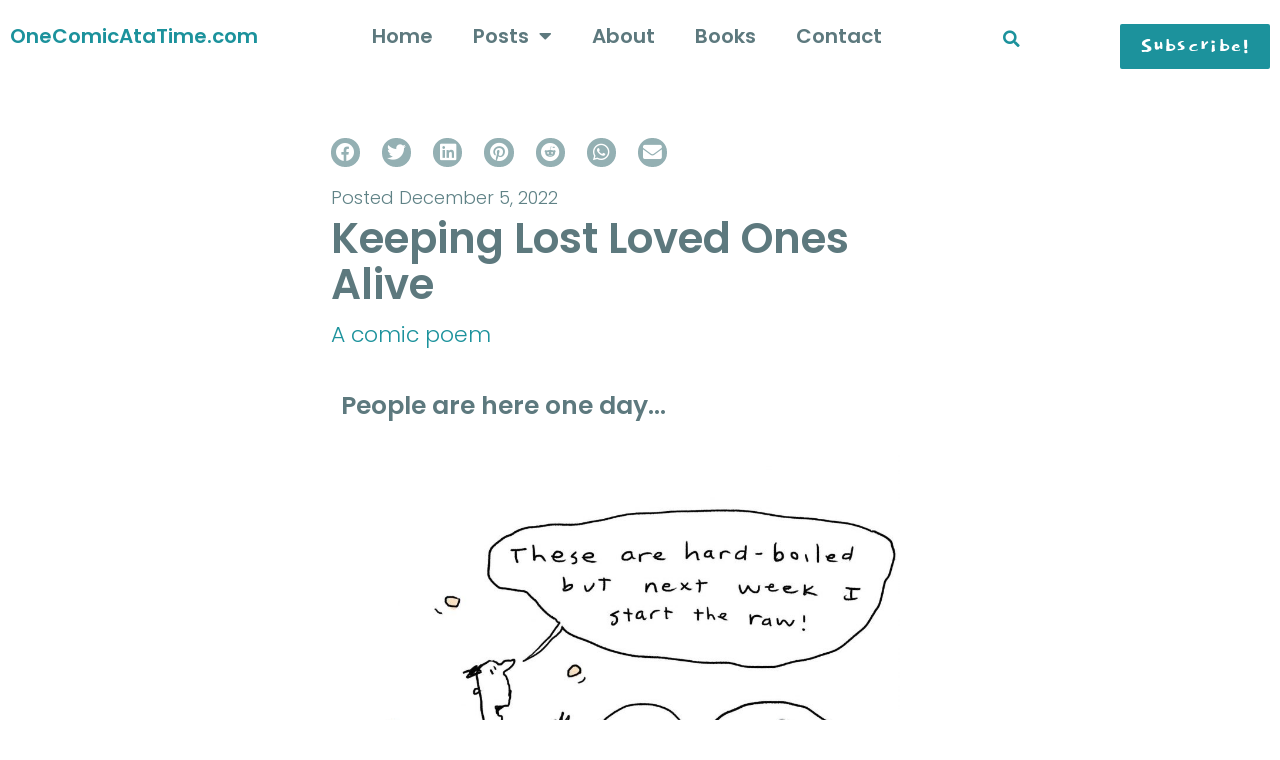

--- FILE ---
content_type: text/html; charset=UTF-8
request_url: https://onecomicatatime.com/keeping-lost-loved-ones-alive/
body_size: 24552
content:
<!doctype html>
<html lang="en-US">
<head>
	<meta charset="UTF-8">
	<meta name="viewport" content="width=device-width, initial-scale=1">
	<link rel="profile" href="https://gmpg.org/xfn/11">
	<title>Keeping Lost Loved Ones Alive &#8211; One Comic At A Time by David Milgrim</title>
<meta name='robots' content='max-image-preview:large' />
<link rel='dns-prefetch' href='//stats.wp.com' />
<link rel="alternate" type="application/rss+xml" title="One Comic At A Time by David Milgrim &raquo; Feed" href="https://onecomicatatime.com/feed/" />
<link rel="alternate" type="application/rss+xml" title="One Comic At A Time by David Milgrim &raquo; Comments Feed" href="https://onecomicatatime.com/comments/feed/" />
<link rel="alternate" type="application/rss+xml" title="One Comic At A Time by David Milgrim &raquo; Keeping Lost Loved Ones Alive Comments Feed" href="https://onecomicatatime.com/keeping-lost-loved-ones-alive/feed/" />
<link rel="alternate" title="oEmbed (JSON)" type="application/json+oembed" href="https://onecomicatatime.com/wp-json/oembed/1.0/embed?url=https%3A%2F%2Fonecomicatatime.com%2Fkeeping-lost-loved-ones-alive%2F" />
<link rel="alternate" title="oEmbed (XML)" type="text/xml+oembed" href="https://onecomicatatime.com/wp-json/oembed/1.0/embed?url=https%3A%2F%2Fonecomicatatime.com%2Fkeeping-lost-loved-ones-alive%2F&#038;format=xml" />
<style id='wp-img-auto-sizes-contain-inline-css'>
img:is([sizes=auto i],[sizes^="auto," i]){contain-intrinsic-size:3000px 1500px}
/*# sourceURL=wp-img-auto-sizes-contain-inline-css */
</style>
<style id='wp-emoji-styles-inline-css'>

	img.wp-smiley, img.emoji {
		display: inline !important;
		border: none !important;
		box-shadow: none !important;
		height: 1em !important;
		width: 1em !important;
		margin: 0 0.07em !important;
		vertical-align: -0.1em !important;
		background: none !important;
		padding: 0 !important;
	}
/*# sourceURL=wp-emoji-styles-inline-css */
</style>
<link rel='stylesheet' id='wp-block-library-css' href='https://onecomicatatime.com/wp-includes/css/dist/block-library/style.min.css?ver=6.9' media='all' />
<style id='wp-block-image-inline-css'>
.wp-block-image>a,.wp-block-image>figure>a{display:inline-block}.wp-block-image img{box-sizing:border-box;height:auto;max-width:100%;vertical-align:bottom}@media not (prefers-reduced-motion){.wp-block-image img.hide{visibility:hidden}.wp-block-image img.show{animation:show-content-image .4s}}.wp-block-image[style*=border-radius] img,.wp-block-image[style*=border-radius]>a{border-radius:inherit}.wp-block-image.has-custom-border img{box-sizing:border-box}.wp-block-image.aligncenter{text-align:center}.wp-block-image.alignfull>a,.wp-block-image.alignwide>a{width:100%}.wp-block-image.alignfull img,.wp-block-image.alignwide img{height:auto;width:100%}.wp-block-image .aligncenter,.wp-block-image .alignleft,.wp-block-image .alignright,.wp-block-image.aligncenter,.wp-block-image.alignleft,.wp-block-image.alignright{display:table}.wp-block-image .aligncenter>figcaption,.wp-block-image .alignleft>figcaption,.wp-block-image .alignright>figcaption,.wp-block-image.aligncenter>figcaption,.wp-block-image.alignleft>figcaption,.wp-block-image.alignright>figcaption{caption-side:bottom;display:table-caption}.wp-block-image .alignleft{float:left;margin:.5em 1em .5em 0}.wp-block-image .alignright{float:right;margin:.5em 0 .5em 1em}.wp-block-image .aligncenter{margin-left:auto;margin-right:auto}.wp-block-image :where(figcaption){margin-bottom:1em;margin-top:.5em}.wp-block-image.is-style-circle-mask img{border-radius:9999px}@supports ((-webkit-mask-image:none) or (mask-image:none)) or (-webkit-mask-image:none){.wp-block-image.is-style-circle-mask img{border-radius:0;-webkit-mask-image:url('data:image/svg+xml;utf8,<svg viewBox="0 0 100 100" xmlns="http://www.w3.org/2000/svg"><circle cx="50" cy="50" r="50"/></svg>');mask-image:url('data:image/svg+xml;utf8,<svg viewBox="0 0 100 100" xmlns="http://www.w3.org/2000/svg"><circle cx="50" cy="50" r="50"/></svg>');mask-mode:alpha;-webkit-mask-position:center;mask-position:center;-webkit-mask-repeat:no-repeat;mask-repeat:no-repeat;-webkit-mask-size:contain;mask-size:contain}}:root :where(.wp-block-image.is-style-rounded img,.wp-block-image .is-style-rounded img){border-radius:9999px}.wp-block-image figure{margin:0}.wp-lightbox-container{display:flex;flex-direction:column;position:relative}.wp-lightbox-container img{cursor:zoom-in}.wp-lightbox-container img:hover+button{opacity:1}.wp-lightbox-container button{align-items:center;backdrop-filter:blur(16px) saturate(180%);background-color:#5a5a5a40;border:none;border-radius:4px;cursor:zoom-in;display:flex;height:20px;justify-content:center;opacity:0;padding:0;position:absolute;right:16px;text-align:center;top:16px;width:20px;z-index:100}@media not (prefers-reduced-motion){.wp-lightbox-container button{transition:opacity .2s ease}}.wp-lightbox-container button:focus-visible{outline:3px auto #5a5a5a40;outline:3px auto -webkit-focus-ring-color;outline-offset:3px}.wp-lightbox-container button:hover{cursor:pointer;opacity:1}.wp-lightbox-container button:focus{opacity:1}.wp-lightbox-container button:focus,.wp-lightbox-container button:hover,.wp-lightbox-container button:not(:hover):not(:active):not(.has-background){background-color:#5a5a5a40;border:none}.wp-lightbox-overlay{box-sizing:border-box;cursor:zoom-out;height:100vh;left:0;overflow:hidden;position:fixed;top:0;visibility:hidden;width:100%;z-index:100000}.wp-lightbox-overlay .close-button{align-items:center;cursor:pointer;display:flex;justify-content:center;min-height:40px;min-width:40px;padding:0;position:absolute;right:calc(env(safe-area-inset-right) + 16px);top:calc(env(safe-area-inset-top) + 16px);z-index:5000000}.wp-lightbox-overlay .close-button:focus,.wp-lightbox-overlay .close-button:hover,.wp-lightbox-overlay .close-button:not(:hover):not(:active):not(.has-background){background:none;border:none}.wp-lightbox-overlay .lightbox-image-container{height:var(--wp--lightbox-container-height);left:50%;overflow:hidden;position:absolute;top:50%;transform:translate(-50%,-50%);transform-origin:top left;width:var(--wp--lightbox-container-width);z-index:9999999999}.wp-lightbox-overlay .wp-block-image{align-items:center;box-sizing:border-box;display:flex;height:100%;justify-content:center;margin:0;position:relative;transform-origin:0 0;width:100%;z-index:3000000}.wp-lightbox-overlay .wp-block-image img{height:var(--wp--lightbox-image-height);min-height:var(--wp--lightbox-image-height);min-width:var(--wp--lightbox-image-width);width:var(--wp--lightbox-image-width)}.wp-lightbox-overlay .wp-block-image figcaption{display:none}.wp-lightbox-overlay button{background:none;border:none}.wp-lightbox-overlay .scrim{background-color:#fff;height:100%;opacity:.9;position:absolute;width:100%;z-index:2000000}.wp-lightbox-overlay.active{visibility:visible}@media not (prefers-reduced-motion){.wp-lightbox-overlay.active{animation:turn-on-visibility .25s both}.wp-lightbox-overlay.active img{animation:turn-on-visibility .35s both}.wp-lightbox-overlay.show-closing-animation:not(.active){animation:turn-off-visibility .35s both}.wp-lightbox-overlay.show-closing-animation:not(.active) img{animation:turn-off-visibility .25s both}.wp-lightbox-overlay.zoom.active{animation:none;opacity:1;visibility:visible}.wp-lightbox-overlay.zoom.active .lightbox-image-container{animation:lightbox-zoom-in .4s}.wp-lightbox-overlay.zoom.active .lightbox-image-container img{animation:none}.wp-lightbox-overlay.zoom.active .scrim{animation:turn-on-visibility .4s forwards}.wp-lightbox-overlay.zoom.show-closing-animation:not(.active){animation:none}.wp-lightbox-overlay.zoom.show-closing-animation:not(.active) .lightbox-image-container{animation:lightbox-zoom-out .4s}.wp-lightbox-overlay.zoom.show-closing-animation:not(.active) .lightbox-image-container img{animation:none}.wp-lightbox-overlay.zoom.show-closing-animation:not(.active) .scrim{animation:turn-off-visibility .4s forwards}}@keyframes show-content-image{0%{visibility:hidden}99%{visibility:hidden}to{visibility:visible}}@keyframes turn-on-visibility{0%{opacity:0}to{opacity:1}}@keyframes turn-off-visibility{0%{opacity:1;visibility:visible}99%{opacity:0;visibility:visible}to{opacity:0;visibility:hidden}}@keyframes lightbox-zoom-in{0%{transform:translate(calc((-100vw + var(--wp--lightbox-scrollbar-width))/2 + var(--wp--lightbox-initial-left-position)),calc(-50vh + var(--wp--lightbox-initial-top-position))) scale(var(--wp--lightbox-scale))}to{transform:translate(-50%,-50%) scale(1)}}@keyframes lightbox-zoom-out{0%{transform:translate(-50%,-50%) scale(1);visibility:visible}99%{visibility:visible}to{transform:translate(calc((-100vw + var(--wp--lightbox-scrollbar-width))/2 + var(--wp--lightbox-initial-left-position)),calc(-50vh + var(--wp--lightbox-initial-top-position))) scale(var(--wp--lightbox-scale));visibility:hidden}}
/*# sourceURL=https://onecomicatatime.com/wp-includes/blocks/image/style.min.css */
</style>
<style id='wp-block-paragraph-inline-css'>
.is-small-text{font-size:.875em}.is-regular-text{font-size:1em}.is-large-text{font-size:2.25em}.is-larger-text{font-size:3em}.has-drop-cap:not(:focus):first-letter{float:left;font-size:8.4em;font-style:normal;font-weight:100;line-height:.68;margin:.05em .1em 0 0;text-transform:uppercase}body.rtl .has-drop-cap:not(:focus):first-letter{float:none;margin-left:.1em}p.has-drop-cap.has-background{overflow:hidden}:root :where(p.has-background){padding:1.25em 2.375em}:where(p.has-text-color:not(.has-link-color)) a{color:inherit}p.has-text-align-left[style*="writing-mode:vertical-lr"],p.has-text-align-right[style*="writing-mode:vertical-rl"]{rotate:180deg}
/*# sourceURL=https://onecomicatatime.com/wp-includes/blocks/paragraph/style.min.css */
</style>
<style id='global-styles-inline-css'>
:root{--wp--preset--aspect-ratio--square: 1;--wp--preset--aspect-ratio--4-3: 4/3;--wp--preset--aspect-ratio--3-4: 3/4;--wp--preset--aspect-ratio--3-2: 3/2;--wp--preset--aspect-ratio--2-3: 2/3;--wp--preset--aspect-ratio--16-9: 16/9;--wp--preset--aspect-ratio--9-16: 9/16;--wp--preset--color--black: #000000;--wp--preset--color--cyan-bluish-gray: #abb8c3;--wp--preset--color--white: #ffffff;--wp--preset--color--pale-pink: #f78da7;--wp--preset--color--vivid-red: #cf2e2e;--wp--preset--color--luminous-vivid-orange: #ff6900;--wp--preset--color--luminous-vivid-amber: #fcb900;--wp--preset--color--light-green-cyan: #7bdcb5;--wp--preset--color--vivid-green-cyan: #00d084;--wp--preset--color--pale-cyan-blue: #8ed1fc;--wp--preset--color--vivid-cyan-blue: #0693e3;--wp--preset--color--vivid-purple: #9b51e0;--wp--preset--gradient--vivid-cyan-blue-to-vivid-purple: linear-gradient(135deg,rgb(6,147,227) 0%,rgb(155,81,224) 100%);--wp--preset--gradient--light-green-cyan-to-vivid-green-cyan: linear-gradient(135deg,rgb(122,220,180) 0%,rgb(0,208,130) 100%);--wp--preset--gradient--luminous-vivid-amber-to-luminous-vivid-orange: linear-gradient(135deg,rgb(252,185,0) 0%,rgb(255,105,0) 100%);--wp--preset--gradient--luminous-vivid-orange-to-vivid-red: linear-gradient(135deg,rgb(255,105,0) 0%,rgb(207,46,46) 100%);--wp--preset--gradient--very-light-gray-to-cyan-bluish-gray: linear-gradient(135deg,rgb(238,238,238) 0%,rgb(169,184,195) 100%);--wp--preset--gradient--cool-to-warm-spectrum: linear-gradient(135deg,rgb(74,234,220) 0%,rgb(151,120,209) 20%,rgb(207,42,186) 40%,rgb(238,44,130) 60%,rgb(251,105,98) 80%,rgb(254,248,76) 100%);--wp--preset--gradient--blush-light-purple: linear-gradient(135deg,rgb(255,206,236) 0%,rgb(152,150,240) 100%);--wp--preset--gradient--blush-bordeaux: linear-gradient(135deg,rgb(254,205,165) 0%,rgb(254,45,45) 50%,rgb(107,0,62) 100%);--wp--preset--gradient--luminous-dusk: linear-gradient(135deg,rgb(255,203,112) 0%,rgb(199,81,192) 50%,rgb(65,88,208) 100%);--wp--preset--gradient--pale-ocean: linear-gradient(135deg,rgb(255,245,203) 0%,rgb(182,227,212) 50%,rgb(51,167,181) 100%);--wp--preset--gradient--electric-grass: linear-gradient(135deg,rgb(202,248,128) 0%,rgb(113,206,126) 100%);--wp--preset--gradient--midnight: linear-gradient(135deg,rgb(2,3,129) 0%,rgb(40,116,252) 100%);--wp--preset--font-size--small: 13px;--wp--preset--font-size--medium: 20px;--wp--preset--font-size--large: 36px;--wp--preset--font-size--x-large: 42px;--wp--preset--spacing--20: 0.44rem;--wp--preset--spacing--30: 0.67rem;--wp--preset--spacing--40: 1rem;--wp--preset--spacing--50: 1.5rem;--wp--preset--spacing--60: 2.25rem;--wp--preset--spacing--70: 3.38rem;--wp--preset--spacing--80: 5.06rem;--wp--preset--shadow--natural: 6px 6px 9px rgba(0, 0, 0, 0.2);--wp--preset--shadow--deep: 12px 12px 50px rgba(0, 0, 0, 0.4);--wp--preset--shadow--sharp: 6px 6px 0px rgba(0, 0, 0, 0.2);--wp--preset--shadow--outlined: 6px 6px 0px -3px rgb(255, 255, 255), 6px 6px rgb(0, 0, 0);--wp--preset--shadow--crisp: 6px 6px 0px rgb(0, 0, 0);}:where(.is-layout-flex){gap: 0.5em;}:where(.is-layout-grid){gap: 0.5em;}body .is-layout-flex{display: flex;}.is-layout-flex{flex-wrap: wrap;align-items: center;}.is-layout-flex > :is(*, div){margin: 0;}body .is-layout-grid{display: grid;}.is-layout-grid > :is(*, div){margin: 0;}:where(.wp-block-columns.is-layout-flex){gap: 2em;}:where(.wp-block-columns.is-layout-grid){gap: 2em;}:where(.wp-block-post-template.is-layout-flex){gap: 1.25em;}:where(.wp-block-post-template.is-layout-grid){gap: 1.25em;}.has-black-color{color: var(--wp--preset--color--black) !important;}.has-cyan-bluish-gray-color{color: var(--wp--preset--color--cyan-bluish-gray) !important;}.has-white-color{color: var(--wp--preset--color--white) !important;}.has-pale-pink-color{color: var(--wp--preset--color--pale-pink) !important;}.has-vivid-red-color{color: var(--wp--preset--color--vivid-red) !important;}.has-luminous-vivid-orange-color{color: var(--wp--preset--color--luminous-vivid-orange) !important;}.has-luminous-vivid-amber-color{color: var(--wp--preset--color--luminous-vivid-amber) !important;}.has-light-green-cyan-color{color: var(--wp--preset--color--light-green-cyan) !important;}.has-vivid-green-cyan-color{color: var(--wp--preset--color--vivid-green-cyan) !important;}.has-pale-cyan-blue-color{color: var(--wp--preset--color--pale-cyan-blue) !important;}.has-vivid-cyan-blue-color{color: var(--wp--preset--color--vivid-cyan-blue) !important;}.has-vivid-purple-color{color: var(--wp--preset--color--vivid-purple) !important;}.has-black-background-color{background-color: var(--wp--preset--color--black) !important;}.has-cyan-bluish-gray-background-color{background-color: var(--wp--preset--color--cyan-bluish-gray) !important;}.has-white-background-color{background-color: var(--wp--preset--color--white) !important;}.has-pale-pink-background-color{background-color: var(--wp--preset--color--pale-pink) !important;}.has-vivid-red-background-color{background-color: var(--wp--preset--color--vivid-red) !important;}.has-luminous-vivid-orange-background-color{background-color: var(--wp--preset--color--luminous-vivid-orange) !important;}.has-luminous-vivid-amber-background-color{background-color: var(--wp--preset--color--luminous-vivid-amber) !important;}.has-light-green-cyan-background-color{background-color: var(--wp--preset--color--light-green-cyan) !important;}.has-vivid-green-cyan-background-color{background-color: var(--wp--preset--color--vivid-green-cyan) !important;}.has-pale-cyan-blue-background-color{background-color: var(--wp--preset--color--pale-cyan-blue) !important;}.has-vivid-cyan-blue-background-color{background-color: var(--wp--preset--color--vivid-cyan-blue) !important;}.has-vivid-purple-background-color{background-color: var(--wp--preset--color--vivid-purple) !important;}.has-black-border-color{border-color: var(--wp--preset--color--black) !important;}.has-cyan-bluish-gray-border-color{border-color: var(--wp--preset--color--cyan-bluish-gray) !important;}.has-white-border-color{border-color: var(--wp--preset--color--white) !important;}.has-pale-pink-border-color{border-color: var(--wp--preset--color--pale-pink) !important;}.has-vivid-red-border-color{border-color: var(--wp--preset--color--vivid-red) !important;}.has-luminous-vivid-orange-border-color{border-color: var(--wp--preset--color--luminous-vivid-orange) !important;}.has-luminous-vivid-amber-border-color{border-color: var(--wp--preset--color--luminous-vivid-amber) !important;}.has-light-green-cyan-border-color{border-color: var(--wp--preset--color--light-green-cyan) !important;}.has-vivid-green-cyan-border-color{border-color: var(--wp--preset--color--vivid-green-cyan) !important;}.has-pale-cyan-blue-border-color{border-color: var(--wp--preset--color--pale-cyan-blue) !important;}.has-vivid-cyan-blue-border-color{border-color: var(--wp--preset--color--vivid-cyan-blue) !important;}.has-vivid-purple-border-color{border-color: var(--wp--preset--color--vivid-purple) !important;}.has-vivid-cyan-blue-to-vivid-purple-gradient-background{background: var(--wp--preset--gradient--vivid-cyan-blue-to-vivid-purple) !important;}.has-light-green-cyan-to-vivid-green-cyan-gradient-background{background: var(--wp--preset--gradient--light-green-cyan-to-vivid-green-cyan) !important;}.has-luminous-vivid-amber-to-luminous-vivid-orange-gradient-background{background: var(--wp--preset--gradient--luminous-vivid-amber-to-luminous-vivid-orange) !important;}.has-luminous-vivid-orange-to-vivid-red-gradient-background{background: var(--wp--preset--gradient--luminous-vivid-orange-to-vivid-red) !important;}.has-very-light-gray-to-cyan-bluish-gray-gradient-background{background: var(--wp--preset--gradient--very-light-gray-to-cyan-bluish-gray) !important;}.has-cool-to-warm-spectrum-gradient-background{background: var(--wp--preset--gradient--cool-to-warm-spectrum) !important;}.has-blush-light-purple-gradient-background{background: var(--wp--preset--gradient--blush-light-purple) !important;}.has-blush-bordeaux-gradient-background{background: var(--wp--preset--gradient--blush-bordeaux) !important;}.has-luminous-dusk-gradient-background{background: var(--wp--preset--gradient--luminous-dusk) !important;}.has-pale-ocean-gradient-background{background: var(--wp--preset--gradient--pale-ocean) !important;}.has-electric-grass-gradient-background{background: var(--wp--preset--gradient--electric-grass) !important;}.has-midnight-gradient-background{background: var(--wp--preset--gradient--midnight) !important;}.has-small-font-size{font-size: var(--wp--preset--font-size--small) !important;}.has-medium-font-size{font-size: var(--wp--preset--font-size--medium) !important;}.has-large-font-size{font-size: var(--wp--preset--font-size--large) !important;}.has-x-large-font-size{font-size: var(--wp--preset--font-size--x-large) !important;}
/*# sourceURL=global-styles-inline-css */
</style>

<style id='classic-theme-styles-inline-css'>
/*! This file is auto-generated */
.wp-block-button__link{color:#fff;background-color:#32373c;border-radius:9999px;box-shadow:none;text-decoration:none;padding:calc(.667em + 2px) calc(1.333em + 2px);font-size:1.125em}.wp-block-file__button{background:#32373c;color:#fff;text-decoration:none}
/*# sourceURL=/wp-includes/css/classic-themes.min.css */
</style>
<link rel='stylesheet' id='hello-elementor-css' href='https://onecomicatatime.com/wp-content/themes/hello-elementor/style.min.css?ver=2.7.1' media='all' />
<link rel='stylesheet' id='hello-elementor-theme-style-css' href='https://onecomicatatime.com/wp-content/themes/hello-elementor/theme.min.css?ver=2.7.1' media='all' />
<link rel='stylesheet' id='elementor-frontend-css' href='https://onecomicatatime.com/wp-content/uploads/elementor/css/custom-frontend.min.css?ver=1764725573' media='all' />
<link rel='stylesheet' id='elementor-post-53-css' href='https://onecomicatatime.com/wp-content/uploads/elementor/css/post-53.css?ver=1764725573' media='all' />
<link rel='stylesheet' id='widget-nav-menu-css' href='https://onecomicatatime.com/wp-content/uploads/elementor/css/custom-pro-widget-nav-menu.min.css?ver=1764725573' media='all' />
<link rel='stylesheet' id='widget-search-form-css' href='https://onecomicatatime.com/wp-content/plugins/elementor-pro/assets/css/widget-search-form.min.css?ver=3.31.2' media='all' />
<link rel='stylesheet' id='elementor-icons-shared-0-css' href='https://onecomicatatime.com/wp-content/plugins/elementor/assets/lib/font-awesome/css/fontawesome.min.css?ver=5.15.3' media='all' />
<link rel='stylesheet' id='elementor-icons-fa-solid-css' href='https://onecomicatatime.com/wp-content/plugins/elementor/assets/lib/font-awesome/css/solid.min.css?ver=5.15.3' media='all' />
<link rel='stylesheet' id='e-sticky-css' href='https://onecomicatatime.com/wp-content/plugins/elementor-pro/assets/css/modules/sticky.min.css?ver=3.31.2' media='all' />
<link rel='stylesheet' id='widget-share-buttons-css' href='https://onecomicatatime.com/wp-content/plugins/elementor-pro/assets/css/widget-share-buttons.min.css?ver=3.31.2' media='all' />
<link rel='stylesheet' id='e-apple-webkit-css' href='https://onecomicatatime.com/wp-content/uploads/elementor/css/custom-apple-webkit.min.css?ver=1764725573' media='all' />
<link rel='stylesheet' id='elementor-icons-fa-brands-css' href='https://onecomicatatime.com/wp-content/plugins/elementor/assets/lib/font-awesome/css/brands.min.css?ver=5.15.3' media='all' />
<link rel='stylesheet' id='widget-social-icons-css' href='https://onecomicatatime.com/wp-content/plugins/elementor/assets/css/widget-social-icons.min.css?ver=3.31.2' media='all' />
<link rel='stylesheet' id='widget-post-info-css' href='https://onecomicatatime.com/wp-content/plugins/elementor-pro/assets/css/widget-post-info.min.css?ver=3.31.2' media='all' />
<link rel='stylesheet' id='widget-icon-list-css' href='https://onecomicatatime.com/wp-content/uploads/elementor/css/custom-widget-icon-list.min.css?ver=1764725573' media='all' />
<link rel='stylesheet' id='elementor-icons-fa-regular-css' href='https://onecomicatatime.com/wp-content/plugins/elementor/assets/lib/font-awesome/css/regular.min.css?ver=5.15.3' media='all' />
<link rel='stylesheet' id='widget-heading-css' href='https://onecomicatatime.com/wp-content/plugins/elementor/assets/css/widget-heading.min.css?ver=3.31.2' media='all' />
<link rel='stylesheet' id='widget-post-navigation-css' href='https://onecomicatatime.com/wp-content/plugins/elementor-pro/assets/css/widget-post-navigation.min.css?ver=3.31.2' media='all' />
<link rel='stylesheet' id='widget-posts-css' href='https://onecomicatatime.com/wp-content/plugins/elementor-pro/assets/css/widget-posts.min.css?ver=3.31.2' media='all' />
<link rel='stylesheet' id='elementor-icons-css' href='https://onecomicatatime.com/wp-content/plugins/elementor/assets/lib/eicons/css/elementor-icons.min.css?ver=5.43.0' media='all' />
<link rel='stylesheet' id='elementor-post-3234-css' href='https://onecomicatatime.com/wp-content/uploads/elementor/css/post-3234.css?ver=1764813578' media='all' />
<link rel='stylesheet' id='elementor-post-78-css' href='https://onecomicatatime.com/wp-content/uploads/elementor/css/post-78.css?ver=1764725573' media='all' />
<link rel='stylesheet' id='elementor-post-73-css' href='https://onecomicatatime.com/wp-content/uploads/elementor/css/post-73.css?ver=1764725573' media='all' />
<link rel='stylesheet' id='elementor-post-63-css' href='https://onecomicatatime.com/wp-content/uploads/elementor/css/post-63.css?ver=1764726250' media='all' />
<link rel='stylesheet' id='hello-elementor-child-style-css' href='https://onecomicatatime.com/wp-content/themes/hello-theme-child-master/style.css?ver=1.0.0' media='all' />
<link rel='stylesheet' id='elementor-gf-local-poppins-css' href='https://onecomicatatime.com/wp-content/uploads/elementor/google-fonts/css/poppins.css?ver=1756149756' media='all' />
<link rel='stylesheet' id='elementor-gf-local-arvo-css' href='https://onecomicatatime.com/wp-content/uploads/elementor/google-fonts/css/arvo.css?ver=1756149757' media='all' />
<link rel='stylesheet' id='elementor-gf-local-dokdo-css' href='https://onecomicatatime.com/wp-content/uploads/elementor/google-fonts/css/dokdo.css?ver=1756149774' media='all' />
<script src="https://onecomicatatime.com/wp-includes/js/jquery/jquery.min.js?ver=3.7.1" id="jquery-core-js"></script>
<script src="https://onecomicatatime.com/wp-includes/js/jquery/jquery-migrate.min.js?ver=3.4.1" id="jquery-migrate-js"></script>
<link rel="https://api.w.org/" href="https://onecomicatatime.com/wp-json/" /><link rel="alternate" title="JSON" type="application/json" href="https://onecomicatatime.com/wp-json/wp/v2/posts/3234" /><link rel="EditURI" type="application/rsd+xml" title="RSD" href="https://onecomicatatime.com/xmlrpc.php?rsd" />
<meta name="generator" content="WordPress 6.9" />
<link rel="canonical" href="https://onecomicatatime.com/keeping-lost-loved-ones-alive/" />
<link rel='shortlink' href='https://onecomicatatime.com/?p=3234' />
	<style>img#wpstats{display:none}</style>
		<meta name="generator" content="Elementor 3.31.2; features: additional_custom_breakpoints, e_element_cache; settings: css_print_method-external, google_font-enabled, font_display-auto">
			<style>
				.e-con.e-parent:nth-of-type(n+4):not(.e-lazyloaded):not(.e-no-lazyload),
				.e-con.e-parent:nth-of-type(n+4):not(.e-lazyloaded):not(.e-no-lazyload) * {
					background-image: none !important;
				}
				@media screen and (max-height: 1024px) {
					.e-con.e-parent:nth-of-type(n+3):not(.e-lazyloaded):not(.e-no-lazyload),
					.e-con.e-parent:nth-of-type(n+3):not(.e-lazyloaded):not(.e-no-lazyload) * {
						background-image: none !important;
					}
				}
				@media screen and (max-height: 640px) {
					.e-con.e-parent:nth-of-type(n+2):not(.e-lazyloaded):not(.e-no-lazyload),
					.e-con.e-parent:nth-of-type(n+2):not(.e-lazyloaded):not(.e-no-lazyload) * {
						background-image: none !important;
					}
				}
			</style>
					<style id="wp-custom-css">
			html,
body{
  width:100%;
  overflow-x:hidden;
}
figcaption {
    text-align: center;
}


strong {font-weight: 600;}		</style>
		<style id="wpforms-css-vars-root">
				:root {
					--wpforms-field-border-radius: 3px;
--wpforms-field-border-style: solid;
--wpforms-field-border-size: 1px;
--wpforms-field-background-color: #ffffff;
--wpforms-field-border-color: rgba( 0, 0, 0, 0.25 );
--wpforms-field-border-color-spare: rgba( 0, 0, 0, 0.25 );
--wpforms-field-text-color: rgba( 0, 0, 0, 0.7 );
--wpforms-field-menu-color: #ffffff;
--wpforms-label-color: rgba( 0, 0, 0, 0.85 );
--wpforms-label-sublabel-color: rgba( 0, 0, 0, 0.55 );
--wpforms-label-error-color: #d63637;
--wpforms-button-border-radius: 3px;
--wpforms-button-border-style: none;
--wpforms-button-border-size: 1px;
--wpforms-button-background-color: #066aab;
--wpforms-button-border-color: #066aab;
--wpforms-button-text-color: #ffffff;
--wpforms-page-break-color: #066aab;
--wpforms-background-image: none;
--wpforms-background-position: center center;
--wpforms-background-repeat: no-repeat;
--wpforms-background-size: cover;
--wpforms-background-width: 100px;
--wpforms-background-height: 100px;
--wpforms-background-color: rgba( 0, 0, 0, 0 );
--wpforms-background-url: none;
--wpforms-container-padding: 0px;
--wpforms-container-border-style: none;
--wpforms-container-border-width: 1px;
--wpforms-container-border-color: #000000;
--wpforms-container-border-radius: 3px;
--wpforms-field-size-input-height: 43px;
--wpforms-field-size-input-spacing: 15px;
--wpforms-field-size-font-size: 16px;
--wpforms-field-size-line-height: 19px;
--wpforms-field-size-padding-h: 14px;
--wpforms-field-size-checkbox-size: 16px;
--wpforms-field-size-sublabel-spacing: 5px;
--wpforms-field-size-icon-size: 1;
--wpforms-label-size-font-size: 16px;
--wpforms-label-size-line-height: 19px;
--wpforms-label-size-sublabel-font-size: 14px;
--wpforms-label-size-sublabel-line-height: 17px;
--wpforms-button-size-font-size: 17px;
--wpforms-button-size-height: 41px;
--wpforms-button-size-padding-h: 15px;
--wpforms-button-size-margin-top: 10px;
--wpforms-container-shadow-size-box-shadow: none;

				}
			</style><link rel='stylesheet' id='elementor-post-3493-css' href='https://onecomicatatime.com/wp-content/uploads/elementor/css/post-3493.css?ver=1764725573' media='all' />
<link rel='stylesheet' id='e-animation-fadeIn-css' href='https://onecomicatatime.com/wp-content/plugins/elementor/assets/lib/animations/styles/fadeIn.min.css?ver=3.31.2' media='all' />
<link rel='stylesheet' id='e-popup-css' href='https://onecomicatatime.com/wp-content/plugins/elementor-pro/assets/css/conditionals/popup.min.css?ver=3.31.2' media='all' />
<link rel='stylesheet' id='elementor-post-3496-css' href='https://onecomicatatime.com/wp-content/uploads/elementor/css/post-3496.css?ver=1764726251' media='all' />
<link rel='stylesheet' id='widget-form-css' href='https://onecomicatatime.com/wp-content/plugins/elementor-pro/assets/css/widget-form.min.css?ver=3.31.2' media='all' />
</head>
<body class="wp-singular post-template-default single single-post postid-3234 single-format-standard wp-custom-logo wp-theme-hello-elementor wp-child-theme-hello-theme-child-master elementor-default elementor-kit-53 elementor-page elementor-page-3234 elementor-page-63">


<a class="skip-link screen-reader-text" href="#content">Skip to content</a>

		<header data-elementor-type="header" data-elementor-id="78" class="elementor elementor-78 elementor-location-header" data-elementor-post-type="elementor_library">
					<section class="elementor-section elementor-top-section elementor-element elementor-element-a0c6e04 elementor-section-boxed elementor-section-height-default elementor-section-height-default" data-id="a0c6e04" data-element_type="section" data-settings="{&quot;sticky&quot;:&quot;top&quot;,&quot;background_background&quot;:&quot;classic&quot;,&quot;sticky_on&quot;:[&quot;desktop&quot;,&quot;tablet&quot;,&quot;mobile&quot;],&quot;sticky_offset&quot;:0,&quot;sticky_effects_offset&quot;:0,&quot;sticky_anchor_link_offset&quot;:0}">
						<div class="elementor-container elementor-column-gap-default">
					<div class="elementor-column elementor-col-100 elementor-top-column elementor-element elementor-element-f361c30" data-id="f361c30" data-element_type="column">
			<div class="elementor-widget-wrap elementor-element-populated">
						<div class="elementor-element elementor-element-80d0dbe elementor-widget__width-auto elementor-hidden-mobile elementor-widget elementor-widget-text-editor" data-id="80d0dbe" data-element_type="widget" data-widget_type="text-editor.default">
				<div class="elementor-widget-container">
									<p>OneComicAtaTime.com</p>								</div>
				</div>
				<div class="elementor-element elementor-element-5b4c6f4 elementor-nav-menu--stretch elementor-widget__width-auto elementor-widget-tablet__width-initial elementor-nav-menu__align-justify elementor-nav-menu__text-align-center elementor-nav-menu--dropdown-tablet elementor-nav-menu--toggle elementor-nav-menu--burger elementor-widget elementor-widget-nav-menu" data-id="5b4c6f4" data-element_type="widget" data-settings="{&quot;full_width&quot;:&quot;stretch&quot;,&quot;layout&quot;:&quot;horizontal&quot;,&quot;submenu_icon&quot;:{&quot;value&quot;:&quot;&lt;i class=\&quot;fas fa-caret-down\&quot;&gt;&lt;\/i&gt;&quot;,&quot;library&quot;:&quot;fa-solid&quot;},&quot;toggle&quot;:&quot;burger&quot;}" data-widget_type="nav-menu.default">
				<div class="elementor-widget-container">
								<nav aria-label="Menu" class="elementor-nav-menu--main elementor-nav-menu__container elementor-nav-menu--layout-horizontal e--pointer-none">
				<ul id="menu-1-5b4c6f4" class="elementor-nav-menu"><li class="menu-item menu-item-type-post_type menu-item-object-page menu-item-home menu-item-2872"><a href="https://onecomicatatime.com/" class="elementor-item">Home</a></li>
<li class="menu-item menu-item-type-custom menu-item-object-custom menu-item-has-children menu-item-2196"><a href="#" class="elementor-item elementor-item-anchor">Posts</a>
<ul class="sub-menu elementor-nav-menu--dropdown">
	<li class="menu-item menu-item-type-taxonomy menu-item-object-category menu-item-2195"><a href="https://onecomicatatime.com/category/my-mentals/" class="elementor-sub-item">My Mentals</a></li>
	<li class="menu-item menu-item-type-taxonomy menu-item-object-category current-post-ancestor current-menu-parent current-post-parent menu-item-356"><a href="https://onecomicatatime.com/category/our-mentals/" class="elementor-sub-item">Our Mentals</a></li>
	<li class="menu-item menu-item-type-taxonomy menu-item-object-category menu-item-359"><a href="https://onecomicatatime.com/category/quick-comics/" class="elementor-sub-item">Quick Comics</a></li>
	<li class="menu-item menu-item-type-post_type menu-item-object-page menu-item-2623"><a href="https://onecomicatatime.com/all-posts/" class="elementor-sub-item">All Posts</a></li>
</ul>
</li>
<li class="menu-item menu-item-type-post_type menu-item-object-page menu-item-129"><a href="https://onecomicatatime.com/about-me/" class="elementor-item">About</a></li>
<li class="menu-item menu-item-type-post_type menu-item-object-page menu-item-1763"><a href="https://onecomicatatime.com/books/" class="elementor-item">Books</a></li>
<li class="menu-item menu-item-type-post_type menu-item-object-page menu-item-124"><a href="https://onecomicatatime.com/contact/" class="elementor-item">Contact</a></li>
</ul>			</nav>
					<div class="elementor-menu-toggle" role="button" tabindex="0" aria-label="Menu Toggle" aria-expanded="false">
			<i aria-hidden="true" role="presentation" class="elementor-menu-toggle__icon--open eicon-menu-bar"></i><i aria-hidden="true" role="presentation" class="elementor-menu-toggle__icon--close eicon-close"></i>		</div>
					<nav class="elementor-nav-menu--dropdown elementor-nav-menu__container" aria-hidden="true">
				<ul id="menu-2-5b4c6f4" class="elementor-nav-menu"><li class="menu-item menu-item-type-post_type menu-item-object-page menu-item-home menu-item-2872"><a href="https://onecomicatatime.com/" class="elementor-item" tabindex="-1">Home</a></li>
<li class="menu-item menu-item-type-custom menu-item-object-custom menu-item-has-children menu-item-2196"><a href="#" class="elementor-item elementor-item-anchor" tabindex="-1">Posts</a>
<ul class="sub-menu elementor-nav-menu--dropdown">
	<li class="menu-item menu-item-type-taxonomy menu-item-object-category menu-item-2195"><a href="https://onecomicatatime.com/category/my-mentals/" class="elementor-sub-item" tabindex="-1">My Mentals</a></li>
	<li class="menu-item menu-item-type-taxonomy menu-item-object-category current-post-ancestor current-menu-parent current-post-parent menu-item-356"><a href="https://onecomicatatime.com/category/our-mentals/" class="elementor-sub-item" tabindex="-1">Our Mentals</a></li>
	<li class="menu-item menu-item-type-taxonomy menu-item-object-category menu-item-359"><a href="https://onecomicatatime.com/category/quick-comics/" class="elementor-sub-item" tabindex="-1">Quick Comics</a></li>
	<li class="menu-item menu-item-type-post_type menu-item-object-page menu-item-2623"><a href="https://onecomicatatime.com/all-posts/" class="elementor-sub-item" tabindex="-1">All Posts</a></li>
</ul>
</li>
<li class="menu-item menu-item-type-post_type menu-item-object-page menu-item-129"><a href="https://onecomicatatime.com/about-me/" class="elementor-item" tabindex="-1">About</a></li>
<li class="menu-item menu-item-type-post_type menu-item-object-page menu-item-1763"><a href="https://onecomicatatime.com/books/" class="elementor-item" tabindex="-1">Books</a></li>
<li class="menu-item menu-item-type-post_type menu-item-object-page menu-item-124"><a href="https://onecomicatatime.com/contact/" class="elementor-item" tabindex="-1">Contact</a></li>
</ul>			</nav>
						</div>
				</div>
				<div class="elementor-element elementor-element-39f8c7d elementor-search-form--skin-full_screen elementor-widget__width-auto elementor-widget elementor-widget-search-form" data-id="39f8c7d" data-element_type="widget" data-settings="{&quot;skin&quot;:&quot;full_screen&quot;}" data-widget_type="search-form.default">
				<div class="elementor-widget-container">
							<search role="search">
			<form class="elementor-search-form" action="https://onecomicatatime.com" method="get">
												<div class="elementor-search-form__toggle" role="button" tabindex="0" aria-label="Search">
					<i aria-hidden="true" class="fas fa-search"></i>				</div>
								<div class="elementor-search-form__container">
					<label class="elementor-screen-only" for="elementor-search-form-39f8c7d">Search</label>

					
					<input id="elementor-search-form-39f8c7d" placeholder="Search..." class="elementor-search-form__input" type="search" name="s" value="">
					
					
										<div class="dialog-lightbox-close-button dialog-close-button" role="button" tabindex="0" aria-label="Close this search box.">
						<i aria-hidden="true" class="eicon-close"></i>					</div>
									</div>
			</form>
		</search>
						</div>
				</div>
				<div class="elementor-element elementor-element-b1fc85c elementor-align-center elementor-widget__width-auto elementor-widget elementor-widget-button" data-id="b1fc85c" data-element_type="widget" data-widget_type="button.default">
				<div class="elementor-widget-container">
									<div class="elementor-button-wrapper">
					<a class="elementor-button elementor-button-link elementor-size-xs" href="#elementor-action%3Aaction%3Dpopup%3Aopen%26settings%3DeyJpZCI6IjM0OTMiLCJ0b2dnbGUiOmZhbHNlfQ%3D%3D">
						<span class="elementor-button-content-wrapper">
									<span class="elementor-button-text">Subscribe!</span>
					</span>
					</a>
				</div>
								</div>
				</div>
					</div>
		</div>
					</div>
		</section>
				</header>
				<div data-elementor-type="single-post" data-elementor-id="63" class="elementor elementor-63 elementor-location-single post-3234 post type-post status-publish format-standard has-post-thumbnail hentry category-our-mentals tag-connection tag-love" data-elementor-post-type="elementor_library">
					<section class="elementor-section elementor-top-section elementor-element elementor-element-20bec14 elementor-section-boxed elementor-section-height-default elementor-section-height-default" data-id="20bec14" data-element_type="section">
						<div class="elementor-container elementor-column-gap-default">
					<div class="elementor-column elementor-col-33 elementor-top-column elementor-element elementor-element-729a8eb" data-id="729a8eb" data-element_type="column">
			<div class="elementor-widget-wrap">
							</div>
		</div>
				<div class="elementor-column elementor-col-66 elementor-top-column elementor-element elementor-element-cb1fac8" data-id="cb1fac8" data-element_type="column">
			<div class="elementor-widget-wrap">
							</div>
		</div>
					</div>
		</section>
				<section class="elementor-section elementor-top-section elementor-element elementor-element-0088685 elementor-section-full_width elementor-section-height-default elementor-section-height-default" data-id="0088685" data-element_type="section">
						<div class="elementor-container elementor-column-gap-default">
					<div class="elementor-column elementor-col-100 elementor-top-column elementor-element elementor-element-99771b8" data-id="99771b8" data-element_type="column">
			<div class="elementor-widget-wrap">
							</div>
		</div>
					</div>
		</section>
				<section class="elementor-section elementor-top-section elementor-element elementor-element-1d9d4635 elementor-section-boxed elementor-section-height-default elementor-section-height-default" data-id="1d9d4635" data-element_type="section">
						<div class="elementor-container elementor-column-gap-default">
					<div class="elementor-column elementor-col-100 elementor-top-column elementor-element elementor-element-3a2cff30" data-id="3a2cff30" data-element_type="column">
			<div class="elementor-widget-wrap elementor-element-populated">
						<div class="elementor-element elementor-element-39fa465 elementor-share-buttons--view-icon elementor-share-buttons--skin-flat elementor-share-buttons--shape-circle elementor-share-buttons--color-custom elementor-widget__width-initial elementor-hidden-mobile elementor-grid-0 elementor-widget elementor-widget-share-buttons" data-id="39fa465" data-element_type="widget" data-widget_type="share-buttons.default">
				<div class="elementor-widget-container">
							<div class="elementor-grid" role="list">
								<div class="elementor-grid-item" role="listitem">
						<div class="elementor-share-btn elementor-share-btn_facebook" role="button" tabindex="0" aria-label="Share on facebook">
															<span class="elementor-share-btn__icon">
								<i class="fab fa-facebook" aria-hidden="true"></i>							</span>
																				</div>
					</div>
									<div class="elementor-grid-item" role="listitem">
						<div class="elementor-share-btn elementor-share-btn_twitter" role="button" tabindex="0" aria-label="Share on twitter">
															<span class="elementor-share-btn__icon">
								<i class="fab fa-twitter" aria-hidden="true"></i>							</span>
																				</div>
					</div>
									<div class="elementor-grid-item" role="listitem">
						<div class="elementor-share-btn elementor-share-btn_linkedin" role="button" tabindex="0" aria-label="Share on linkedin">
															<span class="elementor-share-btn__icon">
								<i class="fab fa-linkedin" aria-hidden="true"></i>							</span>
																				</div>
					</div>
									<div class="elementor-grid-item" role="listitem">
						<div class="elementor-share-btn elementor-share-btn_pinterest" role="button" tabindex="0" aria-label="Share on pinterest">
															<span class="elementor-share-btn__icon">
								<i class="fab fa-pinterest" aria-hidden="true"></i>							</span>
																				</div>
					</div>
									<div class="elementor-grid-item" role="listitem">
						<div class="elementor-share-btn elementor-share-btn_reddit" role="button" tabindex="0" aria-label="Share on reddit">
															<span class="elementor-share-btn__icon">
								<i class="fab fa-reddit" aria-hidden="true"></i>							</span>
																				</div>
					</div>
									<div class="elementor-grid-item" role="listitem">
						<div class="elementor-share-btn elementor-share-btn_whatsapp" role="button" tabindex="0" aria-label="Share on whatsapp">
															<span class="elementor-share-btn__icon">
								<i class="fab fa-whatsapp" aria-hidden="true"></i>							</span>
																				</div>
					</div>
									<div class="elementor-grid-item" role="listitem">
						<div class="elementor-share-btn elementor-share-btn_email" role="button" tabindex="0" aria-label="Share on email">
															<span class="elementor-share-btn__icon">
								<i class="fas fa-envelope" aria-hidden="true"></i>							</span>
																				</div>
					</div>
						</div>
						</div>
				</div>
				<div class="elementor-element elementor-element-4aef0f9b elementor-align-left elementor-widget elementor-widget-post-info" data-id="4aef0f9b" data-element_type="widget" data-widget_type="post-info.default">
				<div class="elementor-widget-container">
							<ul class="elementor-inline-items elementor-icon-list-items elementor-post-info">
								<li class="elementor-icon-list-item elementor-repeater-item-7f530f1 elementor-inline-item" itemprop="datePublished">
						<a href="https://onecomicatatime.com/2022/12/05/">
														<span class="elementor-icon-list-text elementor-post-info__item elementor-post-info__item--type-date">
							<span class="elementor-post-info__item-prefix">Posted</span>
										<time>December 5, 2022</time>					</span>
									</a>
				</li>
				</ul>
						</div>
				</div>
				<div class="elementor-element elementor-element-78814c7 elementor-widget__width-initial elementor-widget elementor-widget-theme-post-title elementor-page-title elementor-widget-heading" data-id="78814c7" data-element_type="widget" data-widget_type="theme-post-title.default">
				<div class="elementor-widget-container">
					<h1 class="elementor-heading-title elementor-size-default">Keeping Lost Loved Ones Alive</h1>				</div>
				</div>
				<div class="elementor-element elementor-element-6d12452 elementor-widget__width-initial elementor-widget elementor-widget-theme-post-excerpt" data-id="6d12452" data-element_type="widget" data-widget_type="theme-post-excerpt.default">
				<div class="elementor-widget-container">
					A comic poem				</div>
				</div>
				<div class="elementor-element elementor-element-de67530 elementor-widget__width-initial elementor-widget-mobile__width-inherit elementor-widget elementor-widget-theme-post-content" data-id="de67530" data-element_type="widget" data-widget_type="theme-post-content.default">
				<div class="elementor-widget-container">
							<div data-elementor-type="wp-post" data-elementor-id="3234" class="elementor elementor-3234" data-elementor-post-type="post">
						<section class="elementor-section elementor-top-section elementor-element elementor-element-62a6de15 elementor-section-boxed elementor-section-height-default elementor-section-height-default" data-id="62a6de15" data-element_type="section">
						<div class="elementor-container elementor-column-gap-default">
					<div class="elementor-column elementor-col-100 elementor-top-column elementor-element elementor-element-95c8038" data-id="95c8038" data-element_type="column">
			<div class="elementor-widget-wrap elementor-element-populated">
						<div class="elementor-element elementor-element-37944a98 elementor-widget elementor-widget-text-editor" data-id="37944a98" data-element_type="widget" data-widget_type="text-editor.default">
				<div class="elementor-widget-container">
									
<p>People are here one day&#8230;</p>

<figure class="wp-block-image size-large"><img fetchpriority="high" fetchpriority="high" decoding="async" class="alignnone wp-image-3274 size-large" src="https://onecomicatatime.com/wp-content/uploads/2022/12/juggler-v2-883x1024.jpg" alt="" width="800" height="928" srcset="https://onecomicatatime.com/wp-content/uploads/2022/12/juggler-v2-883x1024.jpg 883w, https://onecomicatatime.com/wp-content/uploads/2022/12/juggler-v2-431x500.jpg 431w, https://onecomicatatime.com/wp-content/uploads/2022/12/juggler-v2-768x891.jpg 768w, https://onecomicatatime.com/wp-content/uploads/2022/12/juggler-v2-1324x1536.jpg 1324w, https://onecomicatatime.com/wp-content/uploads/2022/12/juggler-v2-1765x2048.jpg 1765w, https://onecomicatatime.com/wp-content/uploads/2022/12/juggler-v2.jpg 2029w" sizes="(max-width: 800px) 100vw, 800px" /></figure>

<p>Then gone the next.</p>

<figure class="wp-block-image size-large"><img decoding="async" width="973" height="1024" class="wp-image-3238" src="https://onecomicatatime.com/wp-content/uploads/2022/12/2-1-973x1024.jpg" alt="" srcset="https://onecomicatatime.com/wp-content/uploads/2022/12/2-1-973x1024.jpg 973w, https://onecomicatatime.com/wp-content/uploads/2022/12/2-1-475x500.jpg 475w, https://onecomicatatime.com/wp-content/uploads/2022/12/2-1-768x808.jpg 768w, https://onecomicatatime.com/wp-content/uploads/2022/12/2-1-1460x1536.jpg 1460w, https://onecomicatatime.com/wp-content/uploads/2022/12/2-1-1946x2048.jpg 1946w, https://onecomicatatime.com/wp-content/uploads/2022/12/2-1.jpg 1975w" sizes="(max-width: 973px) 100vw, 973px" /></figure>

<p>We hang on to their essence. </p>

<figure class="wp-block-image size-large"><img decoding="async" width="947" height="1024" class="wp-image-3239" src="https://onecomicatatime.com/wp-content/uploads/2022/12/3-1-947x1024.jpg" alt="" srcset="https://onecomicatatime.com/wp-content/uploads/2022/12/3-1-947x1024.jpg 947w, https://onecomicatatime.com/wp-content/uploads/2022/12/3-1-463x500.jpg 463w, https://onecomicatatime.com/wp-content/uploads/2022/12/3-1-768x830.jpg 768w, https://onecomicatatime.com/wp-content/uploads/2022/12/3-1-1421x1536.jpg 1421w, https://onecomicatatime.com/wp-content/uploads/2022/12/3-1-1895x2048.jpg 1895w" sizes="(max-width: 947px) 100vw, 947px" /></figure>

<p>Because that’s all we have. </p>

<figure class="wp-block-image size-large"><img loading="lazy" loading="lazy" decoding="async" width="886" height="1024" class="wp-image-3240" src="https://onecomicatatime.com/wp-content/uploads/2022/12/4-1-886x1024.jpg" alt="" srcset="https://onecomicatatime.com/wp-content/uploads/2022/12/4-1-886x1024.jpg 886w, https://onecomicatatime.com/wp-content/uploads/2022/12/4-1-433x500.jpg 433w, https://onecomicatatime.com/wp-content/uploads/2022/12/4-1-768x887.jpg 768w, https://onecomicatatime.com/wp-content/uploads/2022/12/4-1-1330x1536.jpg 1330w, https://onecomicatatime.com/wp-content/uploads/2022/12/4-1-1773x2048.jpg 1773w" sizes="(max-width: 886px) 100vw, 886px" /></figure>

<p>We search for ways to keep them alive in our hearts and minds. </p>

<figure class="wp-block-image size-large"><img loading="lazy" loading="lazy" decoding="async" width="918" height="1024" class="wp-image-3241" src="https://onecomicatatime.com/wp-content/uploads/2022/12/5-1-918x1024.jpg" alt="" srcset="https://onecomicatatime.com/wp-content/uploads/2022/12/5-1-918x1024.jpg 918w, https://onecomicatatime.com/wp-content/uploads/2022/12/5-1-448x500.jpg 448w, https://onecomicatatime.com/wp-content/uploads/2022/12/5-1-768x857.jpg 768w, https://onecomicatatime.com/wp-content/uploads/2022/12/5-1-1377x1536.jpg 1377w, https://onecomicatatime.com/wp-content/uploads/2022/12/5-1-1836x2048.jpg 1836w" sizes="(max-width: 918px) 100vw, 918px" /></figure>

<p>Because it’s simply not possible to go on without them.</p>

<figure class="wp-block-image size-large"><img loading="lazy" loading="lazy" decoding="async" width="942" height="1024" class="wp-image-3242" src="https://onecomicatatime.com/wp-content/uploads/2022/12/6-1-942x1024.jpg" alt="" srcset="https://onecomicatatime.com/wp-content/uploads/2022/12/6-1-942x1024.jpg 942w, https://onecomicatatime.com/wp-content/uploads/2022/12/6-1-460x500.jpg 460w, https://onecomicatatime.com/wp-content/uploads/2022/12/6-1-768x835.jpg 768w, https://onecomicatatime.com/wp-content/uploads/2022/12/6-1-1413x1536.jpg 1413w, https://onecomicatatime.com/wp-content/uploads/2022/12/6-1-1884x2048.jpg 1884w" sizes="(max-width: 942px) 100vw, 942px" /></figure>
								</div>
				</div>
					</div>
		</div>
					</div>
		</section>
				</div>
						</div>
				</div>
				<div class="elementor-element elementor-element-37aaa43 elementor-share-buttons--view-icon elementor-share-buttons--skin-flat elementor-share-buttons--shape-circle elementor-share-buttons--color-custom elementor-widget__width-initial elementor-share-buttons-mobile--align-left elementor-widget-mobile__width-initial elementor-grid-0 elementor-widget elementor-widget-share-buttons" data-id="37aaa43" data-element_type="widget" data-widget_type="share-buttons.default">
				<div class="elementor-widget-container">
							<div class="elementor-grid" role="list">
								<div class="elementor-grid-item" role="listitem">
						<div class="elementor-share-btn elementor-share-btn_facebook" role="button" tabindex="0" aria-label="Share on facebook">
															<span class="elementor-share-btn__icon">
								<i class="fab fa-facebook" aria-hidden="true"></i>							</span>
																				</div>
					</div>
									<div class="elementor-grid-item" role="listitem">
						<div class="elementor-share-btn elementor-share-btn_twitter" role="button" tabindex="0" aria-label="Share on twitter">
															<span class="elementor-share-btn__icon">
								<i class="fab fa-twitter" aria-hidden="true"></i>							</span>
																				</div>
					</div>
									<div class="elementor-grid-item" role="listitem">
						<div class="elementor-share-btn elementor-share-btn_linkedin" role="button" tabindex="0" aria-label="Share on linkedin">
															<span class="elementor-share-btn__icon">
								<i class="fab fa-linkedin" aria-hidden="true"></i>							</span>
																				</div>
					</div>
									<div class="elementor-grid-item" role="listitem">
						<div class="elementor-share-btn elementor-share-btn_pinterest" role="button" tabindex="0" aria-label="Share on pinterest">
															<span class="elementor-share-btn__icon">
								<i class="fab fa-pinterest" aria-hidden="true"></i>							</span>
																				</div>
					</div>
									<div class="elementor-grid-item" role="listitem">
						<div class="elementor-share-btn elementor-share-btn_reddit" role="button" tabindex="0" aria-label="Share on reddit">
															<span class="elementor-share-btn__icon">
								<i class="fab fa-reddit" aria-hidden="true"></i>							</span>
																				</div>
					</div>
									<div class="elementor-grid-item" role="listitem">
						<div class="elementor-share-btn elementor-share-btn_whatsapp" role="button" tabindex="0" aria-label="Share on whatsapp">
															<span class="elementor-share-btn__icon">
								<i class="fab fa-whatsapp" aria-hidden="true"></i>							</span>
																				</div>
					</div>
									<div class="elementor-grid-item" role="listitem">
						<div class="elementor-share-btn elementor-share-btn_email" role="button" tabindex="0" aria-label="Share on email">
															<span class="elementor-share-btn__icon">
								<i class="fas fa-envelope" aria-hidden="true"></i>							</span>
																				</div>
					</div>
						</div>
						</div>
				</div>
					</div>
		</div>
					</div>
		</section>
				<section class="elementor-section elementor-top-section elementor-element elementor-element-100e8f0 elementor-section-stretched elementor-section-boxed elementor-section-height-default elementor-section-height-default" data-id="100e8f0" data-element_type="section" data-settings="{&quot;stretch_section&quot;:&quot;section-stretched&quot;}">
						<div class="elementor-container elementor-column-gap-default">
					<div class="elementor-column elementor-col-100 elementor-top-column elementor-element elementor-element-1eb236e" data-id="1eb236e" data-element_type="column">
			<div class="elementor-widget-wrap elementor-element-populated">
						<div class="elementor-element elementor-element-5b0cd31 elementor-align-center elementor-widget__width-auto elementor-widget elementor-widget-button" data-id="5b0cd31" data-element_type="widget" data-widget_type="button.default">
				<div class="elementor-widget-container">
									<div class="elementor-button-wrapper">
					<a class="elementor-button elementor-button-link elementor-size-xs" href="#elementor-action%3Aaction%3Dpopup%3Aopen%26settings%3DeyJpZCI6IjM0OTYiLCJ0b2dnbGUiOmZhbHNlfQ%3D%3D">
						<span class="elementor-button-content-wrapper">
									<span class="elementor-button-text">Subscribe</span>
					</span>
					</a>
				</div>
								</div>
				</div>
				<div class="elementor-element elementor-element-9f72a27 elementor-widget__width-initial elementor-widget elementor-widget-post-navigation" data-id="9f72a27" data-element_type="widget" data-widget_type="post-navigation.default">
				<div class="elementor-widget-container">
							<div class="elementor-post-navigation" role="navigation" aria-label="Post Navigation">
			<div class="elementor-post-navigation__prev elementor-post-navigation__link">
				<a href="https://onecomicatatime.com/choose-your-own-unique-you-at-identitycon/" rel="prev"><span class="post-navigation__arrow-wrapper post-navigation__arrow-prev"><i aria-hidden="true" class="fas fa-angle-left"></i><span class="elementor-screen-only">Prev</span></span><span class="elementor-post-navigation__link__prev"><span class="post-navigation__prev--label">Previous</span><span class="post-navigation__prev--title">Choose Your Own Unique YOU At IdentityCon</span></span></a>			</div>
						<div class="elementor-post-navigation__next elementor-post-navigation__link">
				<a href="https://onecomicatatime.com/dear-jeff-bezos/" rel="next"><span class="elementor-post-navigation__link__next"><span class="post-navigation__next--label">Next</span><span class="post-navigation__next--title">Dear Jeff Bezos</span></span><span class="post-navigation__arrow-wrapper post-navigation__arrow-next"><i aria-hidden="true" class="fas fa-angle-right"></i><span class="elementor-screen-only">Next</span></span></a>			</div>
		</div>
						</div>
				</div>
					</div>
		</div>
					</div>
		</section>
				<section class="elementor-section elementor-top-section elementor-element elementor-element-6a310656 elementor-section-boxed elementor-section-height-default elementor-section-height-default" data-id="6a310656" data-element_type="section">
						<div class="elementor-container elementor-column-gap-default">
					<div class="elementor-column elementor-col-100 elementor-top-column elementor-element elementor-element-7f596391" data-id="7f596391" data-element_type="column">
			<div class="elementor-widget-wrap elementor-element-populated">
						<div class="elementor-element elementor-element-44e6d04 elementor-widget elementor-widget-text-editor" data-id="44e6d04" data-element_type="widget" data-widget_type="text-editor.default">
				<div class="elementor-widget-container">
									<p>More Posts:</p>								</div>
				</div>
				<div class="elementor-element elementor-element-4722fe21 elementor-posts__hover-none elementor-posts--align-left elementor-widget__width-initial elementor-grid-3 elementor-grid-tablet-2 elementor-grid-mobile-1 elementor-posts--thumbnail-top elementor-widget elementor-widget-posts" data-id="4722fe21" data-element_type="widget" data-settings="{&quot;cards_row_gap&quot;:{&quot;unit&quot;:&quot;px&quot;,&quot;size&quot;:80,&quot;sizes&quot;:[]},&quot;cards_row_gap_tablet&quot;:{&quot;unit&quot;:&quot;px&quot;,&quot;size&quot;:71,&quot;sizes&quot;:[]},&quot;cards_row_gap_mobile&quot;:{&quot;unit&quot;:&quot;px&quot;,&quot;size&quot;:30,&quot;sizes&quot;:[]},&quot;cards_columns&quot;:&quot;3&quot;,&quot;cards_columns_tablet&quot;:&quot;2&quot;,&quot;cards_columns_mobile&quot;:&quot;1&quot;}" data-widget_type="posts.cards">
				<div class="elementor-widget-container">
							<div class="elementor-posts-container elementor-posts elementor-posts--skin-cards elementor-grid" role="list">
				<article class="elementor-post elementor-grid-item post-2022 post type-post status-publish format-standard has-post-thumbnail hentry category-my-mentals tag-finding-balance tag-personality" role="listitem">
			<div class="elementor-post__card">
				<a class="elementor-post__thumbnail__link" href="https://onecomicatatime.com/my-introvert-and-extrovert-need-a-divorce-that-they-can-never-have/" tabindex="-1" ><div class="elementor-post__thumbnail"><img loading="lazy" width="768" height="402" src="https://onecomicatatime.com/wp-content/uploads/2022/10/preist-joke-v2-FIMG-768x402.jpg" class="attachment-medium_large size-medium_large wp-image-2024" alt="" decoding="async" srcset="https://onecomicatatime.com/wp-content/uploads/2022/10/preist-joke-v2-FIMG-768x402.jpg 768w, https://onecomicatatime.com/wp-content/uploads/2022/10/preist-joke-v2-FIMG-500x262.jpg 500w, https://onecomicatatime.com/wp-content/uploads/2022/10/preist-joke-v2-FIMG-1024x536.jpg 1024w, https://onecomicatatime.com/wp-content/uploads/2022/10/preist-joke-v2-FIMG.jpg 1200w" sizes="(max-width: 768px) 100vw, 768px" /></div></a>
				<div class="elementor-post__text">
				<h4 class="elementor-post__title">
			<a href="https://onecomicatatime.com/my-introvert-and-extrovert-need-a-divorce-that-they-can-never-have/" >
				My Introvert and Extrovert Need A Divorce That They Can Never Have			</a>
		</h4>
				<div class="elementor-post__excerpt">
			<p>By David Milgrim with begrudging assistance from David Milgrim</p>
		</div>
				</div>
				<div class="elementor-post__meta-data">
					<span class="elementor-post-date">
			October 12, 2022		</span>
				</div>
					</div>
		</article>
				<article class="elementor-post elementor-grid-item post-4502 post type-post status-publish format-standard has-post-thumbnail hentry category-our-mentals" role="listitem">
			<div class="elementor-post__card">
				<a class="elementor-post__thumbnail__link" href="https://onecomicatatime.com/thinking-about-how-to-live-here-in-space-isnt-easy/" tabindex="-1" ><div class="elementor-post__thumbnail"><img loading="lazy" width="768" height="451" src="https://onecomicatatime.com/wp-content/uploads/2024/12/serve-god-copy-768x451.jpg" class="attachment-medium_large size-medium_large wp-image-4503" alt="" decoding="async" srcset="https://onecomicatatime.com/wp-content/uploads/2024/12/serve-god-copy-768x451.jpg 768w, https://onecomicatatime.com/wp-content/uploads/2024/12/serve-god-copy-500x293.jpg 500w, https://onecomicatatime.com/wp-content/uploads/2024/12/serve-god-copy-1024x601.jpg 1024w, https://onecomicatatime.com/wp-content/uploads/2024/12/serve-god-copy.jpg 1222w" sizes="(max-width: 768px) 100vw, 768px" /></div></a>
				<div class="elementor-post__text">
				<h4 class="elementor-post__title">
			<a href="https://onecomicatatime.com/thinking-about-how-to-live-here-in-space-isnt-easy/" >
				Thinking About How To Live Here In Space Isn’t Easy			</a>
		</h4>
				<div class="elementor-post__excerpt">
			<p>But it beats not thinking about it at all.</p>
		</div>
				</div>
				<div class="elementor-post__meta-data">
					<span class="elementor-post-date">
			December 25, 2024		</span>
				</div>
					</div>
		</article>
				<article class="elementor-post elementor-grid-item post-466 post type-post status-publish format-standard has-post-thumbnail hentry category-my-mentals tag-developmental-trauma tag-emotional-injury" role="listitem">
			<div class="elementor-post__card">
				<a class="elementor-post__thumbnail__link" href="https://onecomicatatime.com/my-hole-life/" tabindex="-1" ><div class="elementor-post__thumbnail"><img loading="lazy" width="768" height="615" src="https://onecomicatatime.com/wp-content/uploads/2022/10/Hole-featured-1-768x615.jpg" class="attachment-medium_large size-medium_large wp-image-552" alt="" decoding="async" srcset="https://onecomicatatime.com/wp-content/uploads/2022/10/Hole-featured-1-768x615.jpg 768w, https://onecomicatatime.com/wp-content/uploads/2022/10/Hole-featured-1-500x401.jpg 500w, https://onecomicatatime.com/wp-content/uploads/2022/10/Hole-featured-1.jpg 1000w" sizes="(max-width: 768px) 100vw, 768px" /></div></a>
				<div class="elementor-post__text">
				<h4 class="elementor-post__title">
			<a href="https://onecomicatatime.com/my-hole-life/" >
				My Hole Life			</a>
		</h4>
				<div class="elementor-post__excerpt">
			<p>The cost of living small</p>
		</div>
				</div>
				<div class="elementor-post__meta-data">
					<span class="elementor-post-date">
			October 3, 2022		</span>
				</div>
					</div>
		</article>
				</div>
		
						</div>
				</div>
					</div>
		</div>
					</div>
		</section>
				<section class="elementor-section elementor-top-section elementor-element elementor-element-d78290e elementor-section-boxed elementor-section-height-default elementor-section-height-default" data-id="d78290e" data-element_type="section">
						<div class="elementor-container elementor-column-gap-default">
					<div class="elementor-column elementor-col-100 elementor-top-column elementor-element elementor-element-540cd2b" data-id="540cd2b" data-element_type="column">
			<div class="elementor-widget-wrap elementor-element-populated">
						<div class="elementor-element elementor-element-5c32e8e elementor-align-center elementor-widget elementor-widget-button" data-id="5c32e8e" data-element_type="widget" data-widget_type="button.default">
				<div class="elementor-widget-container">
									<div class="elementor-button-wrapper">
					<a class="elementor-button elementor-button-link elementor-size-sm" href="https://onecomicatatime.com/all-posts/">
						<span class="elementor-button-content-wrapper">
									<span class="elementor-button-text">All Posts</span>
					</span>
					</a>
				</div>
								</div>
				</div>
					</div>
		</div>
					</div>
		</section>
				</div>
				<footer data-elementor-type="footer" data-elementor-id="73" class="elementor elementor-73 elementor-location-footer" data-elementor-post-type="elementor_library">
					<section class="elementor-section elementor-top-section elementor-element elementor-element-0f3805b elementor-section-full_width elementor-section-height-default elementor-section-height-default" data-id="0f3805b" data-element_type="section">
						<div class="elementor-container elementor-column-gap-default">
					<div class="elementor-column elementor-col-25 elementor-top-column elementor-element elementor-element-dd6030e" data-id="dd6030e" data-element_type="column">
			<div class="elementor-widget-wrap elementor-element-populated">
						<div class="elementor-element elementor-element-eefc543 elementor-widget__width-initial elementor-widget elementor-widget-text-editor" data-id="eefc543" data-element_type="widget" data-widget_type="text-editor.default">
				<div class="elementor-widget-container">
									<p>Share page</p>								</div>
				</div>
					</div>
		</div>
				<div class="elementor-column elementor-col-25 elementor-top-column elementor-element elementor-element-fee55b4" data-id="fee55b4" data-element_type="column">
			<div class="elementor-widget-wrap elementor-element-populated">
						<div class="elementor-element elementor-element-a7948bf elementor-share-buttons--view-icon elementor-share-buttons--skin-flat elementor-share-buttons--shape-circle elementor-share-buttons--color-custom elementor-widget__width-initial elementor-share-buttons--align-left elementor-grid-0 elementor-widget elementor-widget-share-buttons" data-id="a7948bf" data-element_type="widget" data-widget_type="share-buttons.default">
				<div class="elementor-widget-container">
							<div class="elementor-grid" role="list">
								<div class="elementor-grid-item" role="listitem">
						<div class="elementor-share-btn elementor-share-btn_facebook" role="button" tabindex="0" aria-label="Share on facebook">
															<span class="elementor-share-btn__icon">
								<i class="fab fa-facebook" aria-hidden="true"></i>							</span>
																				</div>
					</div>
									<div class="elementor-grid-item" role="listitem">
						<div class="elementor-share-btn elementor-share-btn_twitter" role="button" tabindex="0" aria-label="Share on twitter">
															<span class="elementor-share-btn__icon">
								<i class="fab fa-twitter" aria-hidden="true"></i>							</span>
																				</div>
					</div>
									<div class="elementor-grid-item" role="listitem">
						<div class="elementor-share-btn elementor-share-btn_linkedin" role="button" tabindex="0" aria-label="Share on linkedin">
															<span class="elementor-share-btn__icon">
								<i class="fab fa-linkedin" aria-hidden="true"></i>							</span>
																				</div>
					</div>
									<div class="elementor-grid-item" role="listitem">
						<div class="elementor-share-btn elementor-share-btn_pinterest" role="button" tabindex="0" aria-label="Share on pinterest">
															<span class="elementor-share-btn__icon">
								<i class="fab fa-pinterest" aria-hidden="true"></i>							</span>
																				</div>
					</div>
									<div class="elementor-grid-item" role="listitem">
						<div class="elementor-share-btn elementor-share-btn_reddit" role="button" tabindex="0" aria-label="Share on reddit">
															<span class="elementor-share-btn__icon">
								<i class="fab fa-reddit" aria-hidden="true"></i>							</span>
																				</div>
					</div>
									<div class="elementor-grid-item" role="listitem">
						<div class="elementor-share-btn elementor-share-btn_whatsapp" role="button" tabindex="0" aria-label="Share on whatsapp">
															<span class="elementor-share-btn__icon">
								<i class="fab fa-whatsapp" aria-hidden="true"></i>							</span>
																				</div>
					</div>
									<div class="elementor-grid-item" role="listitem">
						<div class="elementor-share-btn elementor-share-btn_email" role="button" tabindex="0" aria-label="Share on email">
															<span class="elementor-share-btn__icon">
								<i class="fas fa-envelope" aria-hidden="true"></i>							</span>
																				</div>
					</div>
						</div>
						</div>
				</div>
					</div>
		</div>
				<div class="elementor-column elementor-col-25 elementor-top-column elementor-element elementor-element-d54bb0e" data-id="d54bb0e" data-element_type="column">
			<div class="elementor-widget-wrap elementor-element-populated">
						<div class="elementor-element elementor-element-cb48f42 elementor-widget elementor-widget-text-editor" data-id="cb48f42" data-element_type="widget" data-widget_type="text-editor.default">
				<div class="elementor-widget-container">
									<p>Follow</p>								</div>
				</div>
					</div>
		</div>
				<div class="elementor-column elementor-col-25 elementor-top-column elementor-element elementor-element-f8892db" data-id="f8892db" data-element_type="column">
			<div class="elementor-widget-wrap elementor-element-populated">
						<div class="elementor-element elementor-element-45aaed1 elementor-shape-circle e-grid-align-left elementor-grid-0 elementor-widget elementor-widget-social-icons" data-id="45aaed1" data-element_type="widget" data-widget_type="social-icons.default">
				<div class="elementor-widget-container">
							<div class="elementor-social-icons-wrapper elementor-grid" role="list">
							<span class="elementor-grid-item" role="listitem">
					<a class="elementor-icon elementor-social-icon elementor-social-icon- elementor-repeater-item-d0ec0f7" href="https://milgy.substack.com/" target="_blank">
						<span class="elementor-screen-only"></span>
						<svg xmlns="http://www.w3.org/2000/svg" xmlns:xlink="http://www.w3.org/1999/xlink" id="Layer_1" x="0px" y="0px" width="100%" viewBox="0 0 144 144" xml:space="preserve"><path fill="#FEFEFE" opacity="1.000000" stroke="none" d="M1.000000,47.000000  C1.000000,31.333334 1.000000,16.166666 1.000000,1.000000  C49.000000,1.000000 97.000000,1.000000 145.000000,1.000000  C145.000000,49.000000 145.000000,97.000000 145.000000,145.000000  C97.000000,145.000000 49.000000,145.000000 1.000000,145.000000  C1.000000,112.500000 1.000000,80.000000 1.000000,47.000000 M121.048935,133.529663  C121.357025,133.651871 121.665123,133.774094 122.454193,134.061325  C122.623619,134.066559 122.793037,134.071808 123.372864,134.545578  C124.491257,135.101242 125.609657,135.656921 127.107353,136.698776  C127.614555,136.428345 128.121750,136.157928 128.679932,135.183807  C128.604340,133.138153 128.528748,131.092484 128.705505,128.137833  C128.620865,120.410202 128.536209,112.682571 128.666122,104.097626  C128.591980,101.748032 128.517853,99.398438 128.701874,96.141090  C128.611954,88.087875 128.522049,80.034668 128.666382,71.184402  C129.332397,67.516113 126.724968,68.110977 124.625023,68.109680  C104.970459,68.097557 85.315887,68.091751 65.661324,68.095627  C51.003723,68.098518 36.346092,68.106087 21.688568,68.146042  C19.828367,68.151115 17.272371,67.493416 17.962086,71.917160  C17.962086,92.472313 17.962086,113.027473 17.962086,134.241394  C25.993900,133.777588 31.931149,129.716187 38.638477,125.882080  C39.170864,125.244423 39.703255,124.606758 40.734741,123.932800  C41.151569,123.699753 41.568398,123.466705 42.722012,123.086708  C45.518776,121.415710 48.315536,119.744713 51.019352,118.041077  C51.019352,118.041077 51.074165,118.122925 51.795368,118.032684  C54.967209,116.185600 58.139053,114.338524 61.408489,112.476875  C61.408489,112.476875 61.507030,112.482063 62.180305,112.542740  C64.205971,111.389801 66.231636,110.236855 68.679611,109.034134  C68.679611,109.034134 69.009521,108.765823 69.649498,108.572243  C71.094124,107.968155 72.538742,107.364059 74.540245,107.192360  C77.008461,108.501976 79.476685,109.811592 82.386581,111.624062  C84.981659,112.750549 87.576729,113.877037 90.400497,114.767754  C90.400497,114.767754 90.130814,114.580246 90.077682,115.289284  C98.642067,120.219444 107.206444,125.149597 116.140961,130.662079  C117.382530,131.246384 118.624092,131.830673 120.063347,132.769287  C120.281105,132.946686 120.530243,133.042313 121.048935,133.529663 M19.627460,39.739487  C19.165476,40.237194 18.703493,40.734898 18.095144,42.005074  C18.106255,44.339783 18.117367,46.674492 17.996515,49.873367  C17.996515,51.334930 17.996515,52.796497 17.996515,54.765800  C20.034170,54.765800 21.662088,54.765644 23.290009,54.765827  C55.931950,54.769501 88.573944,54.805199 121.215797,54.753208  C128.860947,54.741032 128.825150,56.518375 128.637207,47.332081  C128.586823,44.869907 127.570656,42.427490 126.068657,39.841522  C90.714600,39.889194 55.360546,39.936867 19.627460,39.739487 M24.930660,26.164116  C57.951046,26.119984 90.971436,26.075850 124.499939,26.142258  C124.667961,26.099655 124.835976,26.057053 125.496399,26.124184  C125.661095,26.090206 125.825783,26.056229 126.555199,26.295368  C127.262459,25.253969 128.507538,24.248375 128.579681,23.164688  C128.831238,19.386082 128.676987,15.580456 128.676987,11.493536  C91.754105,11.493536 55.128761,11.493536 18.130873,11.493536  C18.130873,13.442996 18.130873,15.216681 17.970419,17.864250  C18.308308,20.596031 18.646198,23.327810 19.500162,26.184175  C19.670990,26.137972 19.841820,26.091768 20.754593,26.163830  C21.501354,26.115917 22.248117,26.068005 23.500040,26.135107  C23.667883,26.094448 23.835724,26.053791 24.930660,26.164116 z"></path><path fill="#858585" opacity="1.000000" stroke="none" d="M41.985229,123.233665  C41.568398,123.466705 41.151569,123.699753 40.138107,123.991402  C39.027779,124.698593 38.514080,125.347183 38.000381,125.995773  C31.931149,129.716187 25.993900,133.777588 17.962086,134.241394  C17.962086,113.027473 17.962086,92.472313 18.443367,71.397583  C21.205074,70.585381 23.485035,70.042191 25.765993,70.037979  C56.336945,69.981483 86.908043,69.993080 117.479080,70.009499  C121.237015,70.011520 125.162720,69.211304 128.432129,71.981453  C128.522049,80.034668 128.611954,88.087875 128.252853,96.725494  C128.019745,99.858246 128.235657,102.406593 128.451569,104.954941  C128.536209,112.682571 128.620865,120.410202 128.275635,128.702301  C125.799744,129.715164 128.861298,135.440796 123.936813,132.629089  C122.582085,131.847839 121.294785,131.422318 119.745102,130.895081  C118.989639,130.526215 118.496559,130.259094 117.993896,129.612839  C114.597298,126.783615 113.549431,120.696266 107.249260,122.612106  C106.188217,122.934761 103.905357,121.673645 103.313828,120.550720  C102.363533,118.746750 102.353088,116.447693 101.814056,113.683853  C98.039749,113.973434 94.085281,114.276840 90.130814,114.580246  C90.130814,114.580246 90.400497,114.767754 90.202438,114.464493  C87.317886,113.147888 84.631401,112.134544 81.944908,111.121201  C79.476685,109.811592 77.008461,108.501976 74.189606,106.653702  C70.750359,104.304428 69.397545,105.656242 69.009521,108.765823  C69.009521,108.765823 68.679611,109.034134 68.048790,109.036545  C65.118538,109.621651 61.714344,108.307732 61.507030,112.482063  C61.507030,112.482063 61.408489,112.476875 61.028160,112.338684  C58.519104,112.822380 56.199802,113.109520 54.324757,114.177002  C52.940933,114.964851 52.136662,116.770668 51.074165,118.122925  C51.074165,118.122925 51.019352,118.041077 50.647469,118.040100  C48.692444,118.355957 47.090881,119.006989 45.529964,118.920921  C42.151051,118.734589 41.786095,120.668068 41.985229,123.233665 z"></path><path fill="#858585" opacity="1.000000" stroke="none" d="M123.991821,26.031715  C90.971436,26.075850 57.951046,26.119984 24.376873,25.918697  C23.547018,25.788885 23.270948,25.904490 22.994879,26.020092  C22.248117,26.068005 21.501354,26.115917 20.291737,25.928741  C19.547283,25.815634 19.265686,25.937613 18.984089,26.059591  C18.646198,23.327810 18.308308,20.596031 18.436825,17.414398  C22.101097,11.594803 27.376196,13.034691 32.133850,13.025336  C56.237373,12.977942 80.341034,13.003338 104.444649,13.003646  C110.262764,13.003719 116.103409,12.720377 121.885452,13.177551  C123.652954,13.317305 126.426819,15.285755 126.692284,16.780399  C127.215538,19.726534 126.306892,22.926985 125.990479,26.022251  C125.825783,26.056229 125.661095,26.090206 125.158127,25.900120  C124.543839,25.794609 124.267830,25.913162 123.991821,26.031715 z"></path><path fill="#858585" opacity="1.000000" stroke="none" d="M18.128477,49.009201  C18.117367,46.674492 18.106255,44.339783 18.528339,41.507240  C19.309853,40.667789 19.658173,40.326164 20.006493,39.984539  C55.360546,39.936867 90.714600,39.889194 126.532043,40.371700  C126.995941,42.399097 126.997253,43.896320 126.996811,45.393539  C126.994545,52.994602 126.994385,52.996727 119.301834,52.996876  C88.192810,52.997486 57.083794,52.996670 25.974771,52.996384  C24.198629,52.996368 22.422487,52.996384 20.646347,52.996384  C20.852165,52.546001 21.057985,52.095615 21.263805,51.645233  C20.218695,50.766556 19.173586,49.887878 18.128477,49.009201 z"></path><path fill="#7D7D7D" opacity="1.000000" stroke="none" d="M126.272842,26.158810  C126.306892,22.926985 127.215538,19.726534 126.692284,16.780399  C126.426819,15.285755 123.652954,13.317305 121.885452,13.177551  C116.103409,12.720377 110.262764,13.003719 104.444649,13.003646  C80.341034,13.003338 56.237373,12.977942 32.133850,13.025336  C27.376196,13.034691 22.101097,11.594803 18.517052,16.977455  C18.130873,15.216681 18.130873,13.442996 18.130873,11.493536  C55.128761,11.493536 91.754105,11.493536 128.676987,11.493536  C128.676987,15.580456 128.831238,19.386082 128.579681,23.164688  C128.507538,24.248375 127.262459,25.253969 126.272842,26.158810 z"></path><path fill="#7D7D7D" opacity="1.000000" stroke="none" d="M18.062496,49.441284  C19.173586,49.887878 20.218695,50.766556 21.263805,51.645233  C21.057985,52.095615 20.852165,52.546001 20.646347,52.996384  C22.422487,52.996384 24.198629,52.996368 25.974771,52.996384  C57.083794,52.996670 88.192810,52.997486 119.301834,52.996876  C126.994385,52.996727 126.994545,52.994602 126.996811,45.393539  C126.997253,43.896320 126.995941,42.399097 126.996643,40.438942  C127.570656,42.427490 128.586823,44.869907 128.637207,47.332081  C128.825150,56.518375 128.860947,54.741032 121.215797,54.753208  C88.573944,54.805199 55.931950,54.769501 23.290009,54.765827  C21.662088,54.765644 20.034170,54.765800 17.996515,54.765800  C17.996515,52.796497 17.996515,51.334930 18.062496,49.441284 z"></path><path fill="#7C7C7C" opacity="1.000000" stroke="none" d="M128.549255,71.582932  C125.162720,69.211304 121.237015,70.011520 117.479080,70.009499  C86.908043,69.993080 56.336945,69.981483 25.765993,70.037979  C23.485035,70.042191 21.205074,70.585381 18.517498,70.933289  C17.272371,67.493416 19.828367,68.151115 21.688568,68.146042  C36.346092,68.106087 51.003723,68.098518 65.661324,68.095627  C85.315887,68.091751 104.970459,68.097557 124.625023,68.109680  C126.724968,68.110977 129.332397,67.516113 128.549255,71.582932 z"></path><path fill="#828282" opacity="1.000000" stroke="none" d="M90.104248,114.934769  C94.085281,114.276840 98.039749,113.973434 101.814056,113.683853  C102.353088,116.447693 102.363533,118.746750 103.313828,120.550720  C103.905357,121.673645 106.188217,122.934761 107.249260,122.612106  C113.549431,120.696266 114.597298,126.783615 117.621529,129.618988  C116.762764,130.029434 116.266800,130.054581 115.770828,130.079742  C107.206444,125.149597 98.642067,120.219444 90.104248,114.934769 z"></path><path fill="#808080" opacity="1.000000" stroke="none" d="M42.353622,123.160187  C41.786095,120.668068 42.151051,118.734589 45.529964,118.920921  C47.090881,119.006989 48.692444,118.355957 50.693939,118.056412  C48.315536,119.744713 45.518776,121.415710 42.353622,123.160187 z"></path><path fill="#808080" opacity="1.000000" stroke="none" d="M51.434769,118.077805  C52.136662,116.770668 52.940933,114.964851 54.324757,114.177002  C56.199802,113.109520 58.519104,112.822380 60.979362,112.345963  C58.139053,114.338524 54.967209,116.185600 51.434769,118.077805 z"></path><path fill="#7C7C7C" opacity="1.000000" stroke="none" d="M124.004242,132.984818  C128.861298,135.440796 125.799744,129.715164 128.149460,129.156799  C128.528748,131.092484 128.604340,133.138153 128.337402,135.584259  C127.572601,136.060654 127.150330,136.136627 126.728050,136.212585  C125.609657,135.656921 124.491257,135.101242 123.281143,134.077347  C123.461029,133.401016 123.732635,133.192917 124.004242,132.984818 z"></path><path fill="#828282" opacity="1.000000" stroke="none" d="M82.165741,111.372635  C84.631401,112.134544 87.317886,113.147888 90.088089,114.582382  C87.576729,113.877037 84.981659,112.750549 82.165741,111.372635 z"></path><path fill="#7C7C7C" opacity="1.000000" stroke="none" d="M128.558838,104.526283  C128.235657,102.406593 128.019745,99.858246 128.123779,97.179367  C128.517853,99.398438 128.591980,101.748032 128.558838,104.526283 z"></path><path fill="#808080" opacity="1.000000" stroke="none" d="M61.843666,112.512405  C61.714344,108.307732 65.118538,109.621651 67.837631,109.061432  C66.231636,110.236855 64.205971,111.389801 61.843666,112.512405 z"></path><path fill="#808080" opacity="1.000000" stroke="none" d="M69.329514,108.669037  C69.397545,105.656242 70.750359,104.304428 73.911163,106.437515  C72.538742,107.364059 71.094124,107.968155 69.329514,108.669037 z"></path><path fill="#828282" opacity="1.000000" stroke="none" d="M123.936813,132.629089  C123.732635,133.192917 123.461029,133.401016 123.075943,133.843079  C122.793037,134.071808 122.623619,134.066559 122.078529,133.768524  C121.405502,133.335876 121.108131,133.196030 120.810768,133.056198  C120.530243,133.042313 120.281105,132.946686 120.007156,132.237915  C119.969810,131.469955 119.988640,131.233383 120.007477,130.996811  C121.294785,131.422318 122.582085,131.847839 123.936813,132.629089 z"></path><path fill="#7C7C7C" opacity="1.000000" stroke="none" d="M119.745102,130.895081  C119.988640,131.233383 119.969810,131.469955 119.908318,132.060760  C118.624092,131.830673 117.382530,131.246384 115.955894,130.370911  C116.266800,130.054581 116.762764,130.029434 117.631104,129.998138  C118.496559,130.259094 118.989639,130.526215 119.745102,130.895081 z"></path><path fill="#7D7D7D" opacity="1.000000" stroke="none" d="M19.816977,39.862015  C19.658173,40.326164 19.309853,40.667789 18.601521,41.121010  C18.703493,40.734898 19.165476,40.237194 19.816977,39.862015 z"></path><path fill="#808080" opacity="1.000000" stroke="none" d="M38.319427,125.938927  C38.514080,125.347183 39.027779,124.698593 39.888557,124.009552  C39.703255,124.606758 39.170864,125.244423 38.319427,125.938927 z"></path><path fill="#9D9D9D" opacity="1.000000" stroke="none" d="M126.917702,136.455688  C127.150330,136.136627 127.572601,136.060654 128.311920,135.936096  C128.121750,136.157928 127.614555,136.428345 126.917702,136.455688 z"></path><path fill="#7E7E7E" opacity="1.000000" stroke="none" d="M124.245880,26.086987  C124.267830,25.913162 124.543839,25.794609 124.911926,25.845255  C124.835976,26.057053 124.667961,26.099655 124.245880,26.086987 z"></path><path fill="#7D7D7D" opacity="1.000000" stroke="none" d="M23.247459,26.077599  C23.270948,25.904490 23.547018,25.788885 23.913326,25.843208  C23.835724,26.053791 23.667883,26.094448 23.247459,26.077599 z"></path><path fill="#7D7D7D" opacity="1.000000" stroke="none" d="M19.242126,26.121883  C19.265686,25.937613 19.547283,25.815634 19.920765,25.869610  C19.841820,26.091768 19.670990,26.137972 19.242126,26.121883 z"></path><path fill="#7C7C7C" opacity="1.000000" stroke="none" d="M120.929855,133.292938  C121.108131,133.196030 121.405502,133.335876 121.838043,133.686005  C121.665123,133.774094 121.357025,133.651871 120.929855,133.292938 z"></path></svg>					</a>
				</span>
							<span class="elementor-grid-item" role="listitem">
					<a class="elementor-icon elementor-social-icon elementor-social-icon-instagram elementor-repeater-item-87852c5" href="https://www.instagram.com/davidmilgrim/" target="_blank">
						<span class="elementor-screen-only">Instagram</span>
						<i class="fab fa-instagram"></i>					</a>
				</span>
							<span class="elementor-grid-item" role="listitem">
					<a class="elementor-icon elementor-social-icon elementor-social-icon-facebook elementor-repeater-item-c59d751" href="https://www.facebook.com/DavidMilgrimComics" target="_blank">
						<span class="elementor-screen-only">Facebook</span>
						<i class="fab fa-facebook"></i>					</a>
				</span>
							<span class="elementor-grid-item" role="listitem">
					<a class="elementor-icon elementor-social-icon elementor-social-icon-reddit elementor-repeater-item-0b7047c" href="https://www.reddit.com/user/Milgydotcom" target="_blank">
						<span class="elementor-screen-only">Reddit</span>
						<i class="fab fa-reddit"></i>					</a>
				</span>
					</div>
						</div>
				</div>
				<div class="elementor-element elementor-element-a0b880b elementor-widget__width-initial elementor-widget elementor-widget-text-editor" data-id="a0b880b" data-element_type="widget" data-widget_type="text-editor.default">
				<div class="elementor-widget-container">
									<p>This site has selected posts. To see them all, subscribe for free on Substack</p>								</div>
				</div>
					</div>
		</div>
					</div>
		</section>
				</footer>
		
<script type="speculationrules">
{"prefetch":[{"source":"document","where":{"and":[{"href_matches":"/*"},{"not":{"href_matches":["/wp-*.php","/wp-admin/*","/wp-content/uploads/*","/wp-content/*","/wp-content/plugins/*","/wp-content/themes/hello-theme-child-master/*","/wp-content/themes/hello-elementor/*","/*\\?(.+)"]}},{"not":{"selector_matches":"a[rel~=\"nofollow\"]"}},{"not":{"selector_matches":".no-prefetch, .no-prefetch a"}}]},"eagerness":"conservative"}]}
</script>
		<div data-elementor-type="popup" data-elementor-id="3493" class="elementor elementor-3493 elementor-location-popup" data-elementor-settings="{&quot;entrance_animation&quot;:&quot;fadeIn&quot;,&quot;exit_animation&quot;:&quot;fadeIn&quot;,&quot;entrance_animation_duration&quot;:{&quot;unit&quot;:&quot;px&quot;,&quot;size&quot;:&quot;1.4&quot;,&quot;sizes&quot;:[]},&quot;a11y_navigation&quot;:&quot;yes&quot;,&quot;timing&quot;:[]}" data-elementor-post-type="elementor_library">
					<section class="elementor-section elementor-top-section elementor-element elementor-element-cf36b37 elementor-section-boxed elementor-section-height-default elementor-section-height-default" data-id="cf36b37" data-element_type="section">
						<div class="elementor-container elementor-column-gap-default">
					<div class="elementor-column elementor-col-100 elementor-top-column elementor-element elementor-element-8a0c2a3" data-id="8a0c2a3" data-element_type="column">
			<div class="elementor-widget-wrap elementor-element-populated">
						<div class="elementor-element elementor-element-f899ba3 elementor-widget elementor-widget-html" data-id="f899ba3" data-element_type="widget" data-widget_type="html.default">
				<div class="elementor-widget-container">
					<iframe src="https://milgy.substack.com/embed" width="480" height="320" style="border:1px solid #EEE; background:white;" frameborder="0" scrolling="no"></iframe>				</div>
				</div>
					</div>
		</div>
					</div>
		</section>
				</div>
				<div data-elementor-type="popup" data-elementor-id="3496" class="elementor elementor-3496 elementor-location-popup" data-elementor-settings="{&quot;entrance_animation&quot;:&quot;fadeIn&quot;,&quot;exit_animation&quot;:&quot;fadeIn&quot;,&quot;entrance_animation_duration&quot;:{&quot;unit&quot;:&quot;px&quot;,&quot;size&quot;:&quot;1.4&quot;,&quot;sizes&quot;:[]},&quot;a11y_navigation&quot;:&quot;yes&quot;,&quot;timing&quot;:[]}" data-elementor-post-type="elementor_library">
					<section class="elementor-section elementor-top-section elementor-element elementor-element-7a9cda6 ignore-toc elementor-section-boxed elementor-section-height-default elementor-section-height-default" data-id="7a9cda6" data-element_type="section">
						<div class="elementor-container elementor-column-gap-default">
					<div class="elementor-column elementor-col-100 elementor-top-column elementor-element elementor-element-268b55ee" data-id="268b55ee" data-element_type="column">
			<div class="elementor-widget-wrap elementor-element-populated">
						<div class="elementor-element elementor-element-ba60c5a elementor-widget elementor-widget-heading" data-id="ba60c5a" data-element_type="widget" data-widget_type="heading.default">
				<div class="elementor-widget-container">
					<h2 class="elementor-heading-title elementor-size-default">Don't miss a comic! 
</h2>				</div>
				</div>
				<div class="elementor-element elementor-element-4f176a5e elementor-button-align-center elementor-widget elementor-widget-form" data-id="4f176a5e" data-element_type="widget" data-settings="{&quot;step_next_label&quot;:&quot;Next&quot;,&quot;step_previous_label&quot;:&quot;Previous&quot;,&quot;button_width&quot;:&quot;100&quot;,&quot;step_type&quot;:&quot;number_text&quot;,&quot;step_icon_shape&quot;:&quot;circle&quot;}" data-widget_type="form.default">
				<div class="elementor-widget-container">
							<form class="elementor-form" method="post" name="Popup Subscribe" aria-label="Popup Subscribe">
			<input type="hidden" name="post_id" value="3496"/>
			<input type="hidden" name="form_id" value="4f176a5e"/>
			<input type="hidden" name="referer_title" value="Losing A Dad That Was Already Lost" />

							<input type="hidden" name="queried_id" value="4196"/>
			
			<div class="elementor-form-fields-wrapper elementor-labels-">
								<div class="elementor-field-type-text elementor-field-group elementor-column elementor-field-group-field_e8c7f06 elementor-col-100">
												<label for="form-field-field_e8c7f06" class="elementor-field-label elementor-screen-only">
								First Name							</label>
														<input size="1" type="text" name="form_fields[field_e8c7f06]" id="form-field-field_e8c7f06" class="elementor-field elementor-size-md  elementor-field-textual" placeholder="First Name">
											</div>
								<div class="elementor-field-type-text elementor-field-group elementor-column elementor-field-group-field_1b54fba elementor-col-100">
												<label for="form-field-field_1b54fba" class="elementor-field-label elementor-screen-only">
								Last Name							</label>
														<input size="1" type="text" name="form_fields[field_1b54fba]" id="form-field-field_1b54fba" class="elementor-field elementor-size-md  elementor-field-textual" placeholder="Last Name">
											</div>
								<div class="elementor-field-type-email elementor-field-group elementor-column elementor-field-group-email_subscribe elementor-col-100 elementor-field-required">
												<label for="form-field-email_subscribe" class="elementor-field-label elementor-screen-only">
								Email Address							</label>
														<input size="1" type="email" name="form_fields[email_subscribe]" id="form-field-email_subscribe" class="elementor-field elementor-size-md  elementor-field-textual" placeholder="Email Address*" required="required">
											</div>
								<div class="elementor-field-type-recaptcha elementor-field-group elementor-column elementor-field-group-field_1c92364 elementor-col-100">
					<div class="elementor-field" id="form-field-field_1c92364"><div class="elementor-g-recaptcha" data-sitekey="6Lft7Z8oAAAAAKSYVsZD-7DGuqR4erLqZLLC8PK7" data-type="v2_checkbox" data-theme="light" data-size="normal"></div></div>				</div>
								<div class="elementor-field-group elementor-column elementor-field-type-submit elementor-col-100 e-form__buttons">
					<button class="elementor-button elementor-size-sm" type="submit">
						<span class="elementor-button-content-wrapper">
																						<span class="elementor-button-text">subscribe</span>
													</span>
					</button>
				</div>
			</div>
		</form>
						</div>
				</div>
				<div class="elementor-element elementor-element-be84762 elementor-widget elementor-widget-text-editor" data-id="be84762" data-element_type="widget" data-widget_type="text-editor.default">
				<div class="elementor-widget-container">
									<p><span style="font-family: Poppins, sans-serif; font-size: 14px; font-style: italic; text-align: center;">You can subscribe here or at&nbsp;</span><a href="https://milgy.substack.com/" style="background-color: rgb(255, 255, 255); font-family: Poppins, sans-serif; font-size: 14px; font-style: italic; text-align: center;">Substack</a><span style="font-family: Poppins, sans-serif; font-size: 14px; font-style: italic; text-align: center;">. You&#8217;ll end up on the same list.</span><br></p>								</div>
				</div>
					</div>
		</div>
					</div>
		</section>
				</div>
					<script>
				const lazyloadRunObserver = () => {
					const lazyloadBackgrounds = document.querySelectorAll( `.e-con.e-parent:not(.e-lazyloaded)` );
					const lazyloadBackgroundObserver = new IntersectionObserver( ( entries ) => {
						entries.forEach( ( entry ) => {
							if ( entry.isIntersecting ) {
								let lazyloadBackground = entry.target;
								if( lazyloadBackground ) {
									lazyloadBackground.classList.add( 'e-lazyloaded' );
								}
								lazyloadBackgroundObserver.unobserve( entry.target );
							}
						});
					}, { rootMargin: '200px 0px 200px 0px' } );
					lazyloadBackgrounds.forEach( ( lazyloadBackground ) => {
						lazyloadBackgroundObserver.observe( lazyloadBackground );
					} );
				};
				const events = [
					'DOMContentLoaded',
					'elementor/lazyload/observe',
				];
				events.forEach( ( event ) => {
					document.addEventListener( event, lazyloadRunObserver );
				} );
			</script>
			<script src="https://onecomicatatime.com/wp-content/themes/hello-elementor/assets/js/hello-frontend.min.js?ver=1.0.0" id="hello-theme-frontend-js"></script>
<script src="https://onecomicatatime.com/wp-content/plugins/elementor/assets/js/webpack.runtime.min.js?ver=3.31.2" id="elementor-webpack-runtime-js"></script>
<script src="https://onecomicatatime.com/wp-content/plugins/elementor/assets/js/frontend-modules.min.js?ver=3.31.2" id="elementor-frontend-modules-js"></script>
<script src="https://onecomicatatime.com/wp-includes/js/jquery/ui/core.min.js?ver=1.13.3" id="jquery-ui-core-js"></script>
<script id="elementor-frontend-js-before">
var elementorFrontendConfig = {"environmentMode":{"edit":false,"wpPreview":false,"isScriptDebug":false},"i18n":{"shareOnFacebook":"Share on Facebook","shareOnTwitter":"Share on Twitter","pinIt":"Pin it","download":"Download","downloadImage":"Download image","fullscreen":"Fullscreen","zoom":"Zoom","share":"Share","playVideo":"Play Video","previous":"Previous","next":"Next","close":"Close","a11yCarouselPrevSlideMessage":"Previous slide","a11yCarouselNextSlideMessage":"Next slide","a11yCarouselFirstSlideMessage":"This is the first slide","a11yCarouselLastSlideMessage":"This is the last slide","a11yCarouselPaginationBulletMessage":"Go to slide"},"is_rtl":false,"breakpoints":{"xs":0,"sm":480,"md":768,"lg":1039,"xl":1440,"xxl":1600},"responsive":{"breakpoints":{"mobile":{"label":"Mobile Portrait","value":767,"default_value":767,"direction":"max","is_enabled":true},"mobile_extra":{"label":"Mobile Landscape","value":880,"default_value":880,"direction":"max","is_enabled":false},"tablet":{"label":"Tablet Portrait","value":1038,"default_value":1024,"direction":"max","is_enabled":true},"tablet_extra":{"label":"Tablet Landscape","value":1200,"default_value":1200,"direction":"max","is_enabled":false},"laptop":{"label":"Laptop","value":1366,"default_value":1366,"direction":"max","is_enabled":false},"widescreen":{"label":"Widescreen","value":2400,"default_value":2400,"direction":"min","is_enabled":false}},"hasCustomBreakpoints":true},"version":"3.31.2","is_static":false,"experimentalFeatures":{"additional_custom_breakpoints":true,"theme_builder_v2":true,"hello-theme-header-footer":true,"e_element_cache":true,"home_screen":true,"global_classes_should_enforce_capabilities":true,"e_variables":true,"cloud-library":true,"e_opt_in_v4_page":true},"urls":{"assets":"https:\/\/onecomicatatime.com\/wp-content\/plugins\/elementor\/assets\/","ajaxurl":"https:\/\/onecomicatatime.com\/wp-admin\/admin-ajax.php","uploadUrl":"https:\/\/onecomicatatime.com\/wp-content\/uploads"},"nonces":{"floatingButtonsClickTracking":"2916640e6f"},"swiperClass":"swiper","settings":{"page":[],"editorPreferences":[]},"kit":{"body_background_background":"classic","viewport_tablet":1038,"active_breakpoints":["viewport_mobile","viewport_tablet"],"global_image_lightbox":"yes","lightbox_enable_counter":"yes","lightbox_enable_fullscreen":"yes","lightbox_enable_zoom":"yes","lightbox_enable_share":"yes","lightbox_title_src":"title","lightbox_description_src":"description","hello_header_logo_type":"logo","hello_header_menu_layout":"horizontal"},"post":{"id":3234,"title":"Keeping%20Lost%20Loved%20Ones%20Alive%20%E2%80%93%20One%20Comic%20At%20A%20Time%20by%20David%20Milgrim","excerpt":"A comic poem","featuredImage":"https:\/\/onecomicatatime.com\/wp-content\/uploads\/2022\/12\/FI-uncle-cat-1024x536.jpg"}};
//# sourceURL=elementor-frontend-js-before
</script>
<script src="https://onecomicatatime.com/wp-content/plugins/elementor/assets/js/frontend.min.js?ver=3.31.2" id="elementor-frontend-js"></script>
<script src="https://onecomicatatime.com/wp-content/plugins/elementor-pro/assets/lib/smartmenus/jquery.smartmenus.min.js?ver=1.2.1" id="smartmenus-js"></script>
<script src="https://onecomicatatime.com/wp-content/plugins/elementor-pro/assets/lib/sticky/jquery.sticky.min.js?ver=3.31.2" id="e-sticky-js"></script>
<script src="https://onecomicatatime.com/wp-includes/js/imagesloaded.min.js?ver=5.0.0" id="imagesloaded-js"></script>
<script src="https://stats.wp.com/e-202549.js" id="jetpack-stats-js" data-wp-strategy="defer"></script>
<script id="jetpack-stats-js-after">
_stq = window._stq || [];
_stq.push([ "view", JSON.parse("{\"v\":\"ext\",\"blog\":\"211187291\",\"post\":\"3234\",\"tz\":\"-5\",\"srv\":\"onecomicatatime.com\",\"j\":\"1:14.1\"}") ]);
_stq.push([ "clickTrackerInit", "211187291", "3234" ]);
//# sourceURL=jetpack-stats-js-after
</script>
<script src="https://www.google.com/recaptcha/api.js?render=explicit&amp;ver=3.31.2" id="elementor-recaptcha-api-js"></script>
<script src="https://onecomicatatime.com/wp-content/plugins/elementor-pro/assets/js/webpack-pro.runtime.min.js?ver=3.31.2" id="elementor-pro-webpack-runtime-js"></script>
<script src="https://onecomicatatime.com/wp-includes/js/dist/hooks.min.js?ver=dd5603f07f9220ed27f1" id="wp-hooks-js"></script>
<script src="https://onecomicatatime.com/wp-includes/js/dist/i18n.min.js?ver=c26c3dc7bed366793375" id="wp-i18n-js"></script>
<script id="wp-i18n-js-after">
wp.i18n.setLocaleData( { 'text direction\u0004ltr': [ 'ltr' ] } );
//# sourceURL=wp-i18n-js-after
</script>
<script id="elementor-pro-frontend-js-before">
var ElementorProFrontendConfig = {"ajaxurl":"https:\/\/onecomicatatime.com\/wp-admin\/admin-ajax.php","nonce":"169adc3b5f","urls":{"assets":"https:\/\/onecomicatatime.com\/wp-content\/plugins\/elementor-pro\/assets\/","rest":"https:\/\/onecomicatatime.com\/wp-json\/"},"settings":{"lazy_load_background_images":true},"popup":{"hasPopUps":true},"shareButtonsNetworks":{"facebook":{"title":"Facebook","has_counter":true},"twitter":{"title":"Twitter"},"linkedin":{"title":"LinkedIn","has_counter":true},"pinterest":{"title":"Pinterest","has_counter":true},"reddit":{"title":"Reddit","has_counter":true},"vk":{"title":"VK","has_counter":true},"odnoklassniki":{"title":"OK","has_counter":true},"tumblr":{"title":"Tumblr"},"digg":{"title":"Digg"},"skype":{"title":"Skype"},"stumbleupon":{"title":"StumbleUpon","has_counter":true},"mix":{"title":"Mix"},"telegram":{"title":"Telegram"},"pocket":{"title":"Pocket","has_counter":true},"xing":{"title":"XING","has_counter":true},"whatsapp":{"title":"WhatsApp"},"email":{"title":"Email"},"print":{"title":"Print"},"x-twitter":{"title":"X"},"threads":{"title":"Threads"}},"facebook_sdk":{"lang":"en_US","app_id":""},"lottie":{"defaultAnimationUrl":"https:\/\/onecomicatatime.com\/wp-content\/plugins\/elementor-pro\/modules\/lottie\/assets\/animations\/default.json"}};
//# sourceURL=elementor-pro-frontend-js-before
</script>
<script src="https://onecomicatatime.com/wp-content/plugins/elementor-pro/assets/js/frontend.min.js?ver=3.31.2" id="elementor-pro-frontend-js"></script>
<script src="https://onecomicatatime.com/wp-content/plugins/elementor-pro/assets/js/elements-handlers.min.js?ver=3.31.2" id="pro-elements-handlers-js"></script>
<script id="wp-emoji-settings" type="application/json">
{"baseUrl":"https://s.w.org/images/core/emoji/17.0.2/72x72/","ext":".png","svgUrl":"https://s.w.org/images/core/emoji/17.0.2/svg/","svgExt":".svg","source":{"concatemoji":"https://onecomicatatime.com/wp-includes/js/wp-emoji-release.min.js?ver=6.9"}}
</script>
<script type="module">
/*! This file is auto-generated */
const a=JSON.parse(document.getElementById("wp-emoji-settings").textContent),o=(window._wpemojiSettings=a,"wpEmojiSettingsSupports"),s=["flag","emoji"];function i(e){try{var t={supportTests:e,timestamp:(new Date).valueOf()};sessionStorage.setItem(o,JSON.stringify(t))}catch(e){}}function c(e,t,n){e.clearRect(0,0,e.canvas.width,e.canvas.height),e.fillText(t,0,0);t=new Uint32Array(e.getImageData(0,0,e.canvas.width,e.canvas.height).data);e.clearRect(0,0,e.canvas.width,e.canvas.height),e.fillText(n,0,0);const a=new Uint32Array(e.getImageData(0,0,e.canvas.width,e.canvas.height).data);return t.every((e,t)=>e===a[t])}function p(e,t){e.clearRect(0,0,e.canvas.width,e.canvas.height),e.fillText(t,0,0);var n=e.getImageData(16,16,1,1);for(let e=0;e<n.data.length;e++)if(0!==n.data[e])return!1;return!0}function u(e,t,n,a){switch(t){case"flag":return n(e,"\ud83c\udff3\ufe0f\u200d\u26a7\ufe0f","\ud83c\udff3\ufe0f\u200b\u26a7\ufe0f")?!1:!n(e,"\ud83c\udde8\ud83c\uddf6","\ud83c\udde8\u200b\ud83c\uddf6")&&!n(e,"\ud83c\udff4\udb40\udc67\udb40\udc62\udb40\udc65\udb40\udc6e\udb40\udc67\udb40\udc7f","\ud83c\udff4\u200b\udb40\udc67\u200b\udb40\udc62\u200b\udb40\udc65\u200b\udb40\udc6e\u200b\udb40\udc67\u200b\udb40\udc7f");case"emoji":return!a(e,"\ud83e\u1fac8")}return!1}function f(e,t,n,a){let r;const o=(r="undefined"!=typeof WorkerGlobalScope&&self instanceof WorkerGlobalScope?new OffscreenCanvas(300,150):document.createElement("canvas")).getContext("2d",{willReadFrequently:!0}),s=(o.textBaseline="top",o.font="600 32px Arial",{});return e.forEach(e=>{s[e]=t(o,e,n,a)}),s}function r(e){var t=document.createElement("script");t.src=e,t.defer=!0,document.head.appendChild(t)}a.supports={everything:!0,everythingExceptFlag:!0},new Promise(t=>{let n=function(){try{var e=JSON.parse(sessionStorage.getItem(o));if("object"==typeof e&&"number"==typeof e.timestamp&&(new Date).valueOf()<e.timestamp+604800&&"object"==typeof e.supportTests)return e.supportTests}catch(e){}return null}();if(!n){if("undefined"!=typeof Worker&&"undefined"!=typeof OffscreenCanvas&&"undefined"!=typeof URL&&URL.createObjectURL&&"undefined"!=typeof Blob)try{var e="postMessage("+f.toString()+"("+[JSON.stringify(s),u.toString(),c.toString(),p.toString()].join(",")+"));",a=new Blob([e],{type:"text/javascript"});const r=new Worker(URL.createObjectURL(a),{name:"wpTestEmojiSupports"});return void(r.onmessage=e=>{i(n=e.data),r.terminate(),t(n)})}catch(e){}i(n=f(s,u,c,p))}t(n)}).then(e=>{for(const n in e)a.supports[n]=e[n],a.supports.everything=a.supports.everything&&a.supports[n],"flag"!==n&&(a.supports.everythingExceptFlag=a.supports.everythingExceptFlag&&a.supports[n]);var t;a.supports.everythingExceptFlag=a.supports.everythingExceptFlag&&!a.supports.flag,a.supports.everything||((t=a.source||{}).concatemoji?r(t.concatemoji):t.wpemoji&&t.twemoji&&(r(t.twemoji),r(t.wpemoji)))});
//# sourceURL=https://onecomicatatime.com/wp-includes/js/wp-emoji-loader.min.js
</script>

</body>
</html>


--- FILE ---
content_type: text/css
request_url: https://onecomicatatime.com/wp-content/uploads/elementor/css/post-53.css?ver=1764725573
body_size: 2293
content:
.elementor-kit-53{--e-global-color-primary:#435654;--e-global-color-secondary:#5D797E;--e-global-color-text:#283533;--e-global-color-accent:#1C929C;--e-global-color-c696dce:#FFFFFF;--e-global-color-14ef391:#C8D5DC;--e-global-color-764183d:#F9FAFD;--e-global-color-d6cea4e:#FFFFFF;--e-global-color-86b4fcd:#02010100;--e-global-color-57c8da2:#000000CC;--e-global-color-fb93754:#88A9B0;--e-global-color-72fab2d:#FFFFFFEB;--e-global-typography-primary-font-family:"Poppins";--e-global-typography-primary-font-size:48px;--e-global-typography-primary-font-weight:600;--e-global-typography-primary-text-transform:none;--e-global-typography-primary-font-style:normal;--e-global-typography-primary-text-decoration:none;--e-global-typography-primary-line-height:1.2em;--e-global-typography-primary-letter-spacing:0px;--e-global-typography-primary-word-spacing:0em;--e-global-typography-secondary-font-family:"Poppins";--e-global-typography-secondary-font-size:42px;--e-global-typography-secondary-font-weight:600;--e-global-typography-secondary-text-transform:capitalize;--e-global-typography-secondary-font-style:normal;--e-global-typography-secondary-text-decoration:none;--e-global-typography-secondary-line-height:1.1em;--e-global-typography-secondary-letter-spacing:0px;--e-global-typography-text-font-family:"Arvo";--e-global-typography-text-font-size:21px;--e-global-typography-text-font-weight:300;--e-global-typography-text-text-transform:none;--e-global-typography-text-font-style:normal;--e-global-typography-text-text-decoration:none;--e-global-typography-text-line-height:1.7em;--e-global-typography-text-letter-spacing:0px;--e-global-typography-accent-font-family:"Poppins";--e-global-typography-accent-font-size:16px;--e-global-typography-accent-font-weight:400;--e-global-typography-accent-text-transform:capitalize;--e-global-typography-accent-font-style:normal;--e-global-typography-accent-text-decoration:none;--e-global-typography-accent-line-height:1em;--e-global-typography-accent-letter-spacing:0px;--e-global-typography-392b9e0-font-family:"Poppins";--e-global-typography-392b9e0-font-size:22px;--e-global-typography-392b9e0-font-weight:600;--e-global-typography-392b9e0-text-transform:capitalize;--e-global-typography-392b9e0-font-style:normal;--e-global-typography-392b9e0-text-decoration:none;--e-global-typography-392b9e0-line-height:1.2em;--e-global-typography-392b9e0-letter-spacing:0px;--e-global-typography-c05b693-font-family:"Poppins";--e-global-typography-c05b693-font-size:22px;--e-global-typography-c05b693-font-weight:300;--e-global-typography-c05b693-text-transform:none;--e-global-typography-c05b693-font-style:normal;--e-global-typography-c05b693-text-decoration:none;--e-global-typography-c05b693-line-height:1.5em;--e-global-typography-c05b693-letter-spacing:0px;--e-global-typography-6558fb1-font-family:"Poppins";--e-global-typography-6558fb1-font-size:16px;--e-global-typography-6558fb1-font-weight:300;--e-global-typography-6558fb1-text-transform:none;--e-global-typography-6558fb1-font-style:normal;--e-global-typography-6558fb1-text-decoration:none;--e-global-typography-6558fb1-line-height:1.5em;--e-global-typography-6558fb1-letter-spacing:10px;--e-global-typography-92bce3b-font-family:"Poppins";--e-global-typography-92bce3b-font-size:16px;--e-global-typography-92bce3b-font-weight:400;--e-global-typography-92bce3b-text-transform:capitalize;--e-global-typography-92bce3b-font-style:italic;--e-global-typography-92bce3b-text-decoration:underline;--e-global-typography-92bce3b-line-height:1em;--e-global-typography-92bce3b-letter-spacing:0px;--e-global-typography-b2deeae-font-family:"Poppins";--e-global-typography-b2deeae-font-size:85px;--e-global-typography-b2deeae-font-weight:600;--e-global-typography-b2deeae-text-transform:none;--e-global-typography-b2deeae-font-style:normal;--e-global-typography-b2deeae-text-decoration:none;--e-global-typography-b2deeae-line-height:1em;--e-global-typography-b2deeae-letter-spacing:0px;--e-global-typography-fb1a3e0-font-family:"Poppins";--e-global-typography-fb1a3e0-font-size:200px;--e-global-typography-fb1a3e0-font-weight:600;--e-global-typography-fb1a3e0-text-transform:none;--e-global-typography-fb1a3e0-font-style:normal;--e-global-typography-fb1a3e0-text-decoration:none;--e-global-typography-fb1a3e0-line-height:1.2em;--e-global-typography-fb1a3e0-letter-spacing:0px;--e-global-typography-397e168-font-family:"Poppins";--e-global-typography-397e168-font-size:16px;--e-global-typography-397e168-font-weight:400;--e-global-typography-397e168-text-transform:capitalize;--e-global-typography-397e168-font-style:italic;--e-global-typography-397e168-text-decoration:none;--e-global-typography-397e168-line-height:1.3em;--e-global-typography-397e168-letter-spacing:0px;--e-global-typography-f98a984-font-family:"Poppins";--e-global-typography-f98a984-font-size:29px;--e-global-typography-e5f7563-font-family:"Poppins";--e-global-typography-e5f7563-font-size:20px;--e-global-typography-e5f7563-font-weight:600;--e-global-typography-e5f7563-text-transform:none;--e-global-typography-e5f7563-font-style:normal;--e-global-typography-e5f7563-text-decoration:none;--e-global-typography-e5f7563-line-height:1.2em;--e-global-typography-e5f7563-letter-spacing:0px;--e-global-typography-fcf5283-font-family:"Poppins";--e-global-typography-fcf5283-font-size:37px;--e-global-typography-fcf5283-line-height:1.1em;--e-global-typography-4d04236-font-family:"Poppins";--e-global-typography-4d04236-font-size:29px;--e-global-typography-2d9cfa9-font-family:"Poppins";--e-global-typography-2d9cfa9-font-size:48px;--e-global-typography-2d9cfa9-font-weight:600;--e-global-typography-2d9cfa9-text-transform:none;--e-global-typography-2d9cfa9-font-style:normal;--e-global-typography-2d9cfa9-text-decoration:none;--e-global-typography-2d9cfa9-line-height:1.2em;--e-global-typography-2d9cfa9-letter-spacing:0px;--e-global-typography-2d9cfa9-word-spacing:0em;--e-global-typography-4de820c-font-family:"Poppins";--e-global-typography-4de820c-font-size:59px;--e-global-typography-4de820c-font-weight:600;--e-global-typography-4de820c-text-transform:none;--e-global-typography-4de820c-font-style:normal;--e-global-typography-4de820c-text-decoration:none;--e-global-typography-4de820c-line-height:1.2em;--e-global-typography-4de820c-letter-spacing:0px;--e-global-typography-4de820c-word-spacing:0em;--e-global-typography-3860171-font-family:"Poppins";--e-global-typography-3860171-font-size:29px;--e-global-typography-3860171-line-height:1.2em;--e-global-typography-5ea40c2-font-family:"Poppins";--e-global-typography-5ea40c2-font-size:40px;--e-global-typography-5ea40c2-font-weight:600;--e-global-typography-5ea40c2-text-transform:capitalize;--e-global-typography-5ea40c2-font-style:normal;--e-global-typography-5ea40c2-text-decoration:none;--e-global-typography-5ea40c2-line-height:1.1em;--e-global-typography-5ea40c2-letter-spacing:0px;--e-global-typography-e038008-font-family:"Poppins";--e-global-typography-e038008-font-size:14px;--e-global-typography-e038008-font-weight:300;--e-global-typography-e038008-text-transform:none;--e-global-typography-e038008-font-style:italic;--e-global-typography-e038008-text-decoration:none;--e-global-typography-e038008-line-height:1.5em;--e-global-typography-e038008-letter-spacing:0px;--e-global-typography-0dcbd66-font-family:"Dokdo";--e-global-typography-0dcbd66-font-size:113px;--e-global-typography-0dcbd66-font-weight:500;--e-global-typography-0dcbd66-text-transform:none;--e-global-typography-0dcbd66-font-style:normal;--e-global-typography-0dcbd66-text-decoration:none;--e-global-typography-0dcbd66-line-height:0.8em;--e-global-typography-0dcbd66-letter-spacing:-3.4px;--e-global-typography-0dcbd66-word-spacing:0.1em;--e-global-typography-28aeb77-font-family:"Dokdo";--e-global-typography-28aeb77-font-size:34px;--e-global-typography-28aeb77-font-weight:400;--e-global-typography-28aeb77-text-transform:capitalize;--e-global-typography-28aeb77-font-style:normal;--e-global-typography-28aeb77-text-decoration:none;--e-global-typography-28aeb77-line-height:1.2em;--e-global-typography-28aeb77-letter-spacing:0px;--e-global-typography-0e74371-font-family:"Dokdo";--e-global-typography-0e74371-font-size:44px;--e-global-typography-acccb6b-font-family:"Dokdo";--e-global-typography-acccb6b-font-size:74px;--e-global-typography-1f5cefd-font-family:"Dokdo";--e-global-typography-1f5cefd-font-size:34px;--e-global-typography-1f5cefd-font-weight:600;--e-global-typography-1f5cefd-text-transform:capitalize;--e-global-typography-1f5cefd-font-style:normal;--e-global-typography-1f5cefd-text-decoration:none;--e-global-typography-1f5cefd-line-height:1.2em;--e-global-typography-1f5cefd-letter-spacing:0px;--e-global-typography-ec76f6c-font-family:"Dokdo";--e-global-typography-ec76f6c-font-size:44px;--e-global-typography-ec76f6c-font-weight:400;--e-global-typography-ec76f6c-text-transform:capitalize;--e-global-typography-ec76f6c-font-style:normal;--e-global-typography-ec76f6c-text-decoration:none;--e-global-typography-ec76f6c-line-height:1.2em;--e-global-typography-ec76f6c-letter-spacing:0px;--e-global-typography-c18afcd-font-family:"Dokdo";--e-global-typography-c18afcd-font-size:33px;background-color:var( --e-global-color-c696dce );}.elementor-kit-53 e-page-transition{background-color:#FFBC7D;}.site-header{background-color:var( --e-global-color-c696dce );padding-right:2%;padding-left:2%;}.site-footer{background-color:var( --e-global-color-accent );}.elementor-kit-53 a{color:var( --e-global-color-accent );}.elementor-kit-53 h1{color:var( --e-global-color-primary );font-family:"Poppins", Sans-serif;font-size:55px;font-weight:600;text-transform:none;font-style:normal;text-decoration:none;line-height:1.2em;letter-spacing:0px;word-spacing:0em;}.elementor-kit-53 h2{color:var( --e-global-color-secondary );font-family:var( --e-global-typography-392b9e0-font-family ), Sans-serif;font-size:var( --e-global-typography-392b9e0-font-size );font-weight:var( --e-global-typography-392b9e0-font-weight );text-transform:var( --e-global-typography-392b9e0-text-transform );font-style:var( --e-global-typography-392b9e0-font-style );text-decoration:var( --e-global-typography-392b9e0-text-decoration );line-height:var( --e-global-typography-392b9e0-line-height );letter-spacing:var( --e-global-typography-392b9e0-letter-spacing );}.elementor-kit-53 h4{color:var( --e-global-color-primary );font-family:var( --e-global-typography-392b9e0-font-family ), Sans-serif;font-size:var( --e-global-typography-392b9e0-font-size );font-weight:var( --e-global-typography-392b9e0-font-weight );text-transform:var( --e-global-typography-392b9e0-text-transform );font-style:var( --e-global-typography-392b9e0-font-style );text-decoration:var( --e-global-typography-392b9e0-text-decoration );line-height:var( --e-global-typography-392b9e0-line-height );letter-spacing:var( --e-global-typography-392b9e0-letter-spacing );}.elementor-section.elementor-section-boxed > .elementor-container{max-width:1520px;}.e-con{--container-max-width:1520px;}.elementor-widget:not(:last-child){margin-block-end:0px;}.elementor-element{--widgets-spacing:0px 0px;--widgets-spacing-row:0px;--widgets-spacing-column:0px;}{}h1.entry-title{display:var(--page-title-display);}.site-header .header-inner{width:1600px;max-width:100%;}.site-header .site-branding .site-logo img{width:54px;max-width:54px;}.site-header .site-navigation ul.menu li a{color:var( --e-global-color-primary );}.site-header .site-navigation-toggle i{color:var( --e-global-color-accent );}.site-header .site-navigation .menu li{font-family:var( --e-global-typography-text-font-family ), Sans-serif;font-size:var( --e-global-typography-text-font-size );font-weight:var( --e-global-typography-text-font-weight );text-transform:var( --e-global-typography-text-text-transform );font-style:var( --e-global-typography-text-font-style );text-decoration:var( --e-global-typography-text-text-decoration );line-height:var( --e-global-typography-text-line-height );letter-spacing:var( --e-global-typography-text-letter-spacing );}.site-footer .copyright p{color:var( --e-global-color-c696dce );font-family:var( --e-global-typography-text-font-family ), Sans-serif;font-size:var( --e-global-typography-text-font-size );font-weight:var( --e-global-typography-text-font-weight );text-transform:var( --e-global-typography-text-text-transform );font-style:var( --e-global-typography-text-font-style );text-decoration:var( --e-global-typography-text-text-decoration );line-height:var( --e-global-typography-text-line-height );letter-spacing:var( --e-global-typography-text-letter-spacing );}@media(max-width:1038px){.elementor-kit-53{--e-global-typography-primary-font-size:45px;--e-global-typography-secondary-font-size:25px;--e-global-typography-text-font-size:20px;--e-global-typography-accent-font-size:14px;--e-global-typography-c05b693-font-size:14px;--e-global-typography-6558fb1-font-size:14px;--e-global-typography-92bce3b-font-size:14px;--e-global-typography-b2deeae-font-size:65px;--e-global-typography-fb1a3e0-font-size:145px;--e-global-typography-397e168-font-size:14px;--e-global-typography-4d04236-line-height:31px;--e-global-typography-2d9cfa9-font-size:45px;--e-global-typography-4de820c-font-size:52px;--e-global-typography-5ea40c2-font-size:25px;--e-global-typography-e038008-font-size:20px;--e-global-typography-0dcbd66-font-size:52px;--e-global-typography-0e74371-line-height:1em;--e-global-typography-acccb6b-font-size:74px;--e-global-typography-acccb6b-line-height:1em;--e-global-typography-c18afcd-line-height:1em;}.elementor-kit-53 h1{font-size:45px;}.elementor-kit-53 h2{font-size:var( --e-global-typography-392b9e0-font-size );line-height:var( --e-global-typography-392b9e0-line-height );letter-spacing:var( --e-global-typography-392b9e0-letter-spacing );}.elementor-kit-53 h4{font-size:var( --e-global-typography-392b9e0-font-size );line-height:var( --e-global-typography-392b9e0-line-height );letter-spacing:var( --e-global-typography-392b9e0-letter-spacing );}.elementor-section.elementor-section-boxed > .elementor-container{max-width:1024px;}.e-con{--container-max-width:1024px;}.site-header{padding-right:5%;padding-left:5%;}.site-header .site-navigation .menu li{font-size:var( --e-global-typography-text-font-size );line-height:var( --e-global-typography-text-line-height );letter-spacing:var( --e-global-typography-text-letter-spacing );}.site-footer .copyright p{font-size:var( --e-global-typography-text-font-size );line-height:var( --e-global-typography-text-line-height );letter-spacing:var( --e-global-typography-text-letter-spacing );}}@media(max-width:767px){.elementor-kit-53{--e-global-typography-primary-font-size:28px;--e-global-typography-primary-line-height:1.1em;--e-global-typography-secondary-font-size:20px;--e-global-typography-text-font-size:20px;--e-global-typography-392b9e0-font-size:18px;--e-global-typography-b2deeae-font-size:48px;--e-global-typography-b2deeae-line-height:1em;--e-global-typography-fb1a3e0-font-size:100px;--e-global-typography-fb1a3e0-line-height:1em;--e-global-typography-e5f7563-font-size:18px;--e-global-typography-4d04236-line-height:1em;--e-global-typography-2d9cfa9-font-size:42px;--e-global-typography-2d9cfa9-line-height:1em;--e-global-typography-4de820c-font-size:28px;--e-global-typography-4de820c-line-height:1.1em;--e-global-typography-3860171-line-height:1.2em;--e-global-typography-5ea40c2-font-size:20px;--e-global-typography-e038008-font-size:20px;--e-global-typography-0dcbd66-font-size:113px;--e-global-typography-0dcbd66-line-height:1.1em;--e-global-typography-28aeb77-font-size:34px;--e-global-typography-0e74371-font-size:44px;--e-global-typography-0e74371-line-height:1em;--e-global-typography-acccb6b-font-size:74px;--e-global-typography-acccb6b-line-height:1em;--e-global-typography-1f5cefd-font-size:34px;--e-global-typography-ec76f6c-font-size:34px;--e-global-typography-c18afcd-font-size:44px;--e-global-typography-c18afcd-line-height:1em;}.elementor-kit-53 h1{font-size:28px;line-height:1.1em;}.elementor-kit-53 h2{font-size:var( --e-global-typography-392b9e0-font-size );line-height:var( --e-global-typography-392b9e0-line-height );letter-spacing:var( --e-global-typography-392b9e0-letter-spacing );}.elementor-kit-53 h4{font-size:var( --e-global-typography-392b9e0-font-size );line-height:var( --e-global-typography-392b9e0-line-height );letter-spacing:var( --e-global-typography-392b9e0-letter-spacing );}.elementor-section.elementor-section-boxed > .elementor-container{max-width:767px;}.e-con{--container-max-width:767px;}.site-header{padding-right:8%;padding-left:8%;}.site-header .site-navigation .menu li{font-size:var( --e-global-typography-text-font-size );line-height:var( --e-global-typography-text-line-height );letter-spacing:var( --e-global-typography-text-letter-spacing );}.site-footer .copyright p{font-size:var( --e-global-typography-text-font-size );line-height:var( --e-global-typography-text-line-height );letter-spacing:var( --e-global-typography-text-letter-spacing );}}

--- FILE ---
content_type: text/css
request_url: https://onecomicatatime.com/wp-content/uploads/elementor/css/post-78.css?ver=1764725573
body_size: 2858
content:
.elementor-78 .elementor-element.elementor-element-a0c6e04:not(.elementor-motion-effects-element-type-background), .elementor-78 .elementor-element.elementor-element-a0c6e04 > .elementor-motion-effects-container > .elementor-motion-effects-layer{background-color:var( --e-global-color-c696dce );}.elementor-78 .elementor-element.elementor-element-a0c6e04 > .elementor-container{max-width:1400px;}.elementor-78 .elementor-element.elementor-element-a0c6e04{transition:background 0.3s, border 0.3s, border-radius 0.3s, box-shadow 0.3s;margin-top:14px;margin-bottom:0px;}.elementor-78 .elementor-element.elementor-element-a0c6e04 > .elementor-background-overlay{transition:background 0.3s, border-radius 0.3s, opacity 0.3s;}.elementor-bc-flex-widget .elementor-78 .elementor-element.elementor-element-f361c30.elementor-column .elementor-widget-wrap{align-items:flex-start;}.elementor-78 .elementor-element.elementor-element-f361c30.elementor-column.elementor-element[data-element_type="column"] > .elementor-widget-wrap.elementor-element-populated{align-content:flex-start;align-items:flex-start;}.elementor-78 .elementor-element.elementor-element-f361c30.elementor-column > .elementor-widget-wrap{justify-content:space-between;}.elementor-widget-text-editor{font-family:var( --e-global-typography-text-font-family ), Sans-serif;font-size:var( --e-global-typography-text-font-size );font-weight:var( --e-global-typography-text-font-weight );text-transform:var( --e-global-typography-text-text-transform );font-style:var( --e-global-typography-text-font-style );text-decoration:var( --e-global-typography-text-text-decoration );line-height:var( --e-global-typography-text-line-height );letter-spacing:var( --e-global-typography-text-letter-spacing );color:var( --e-global-color-text );}.elementor-widget-text-editor.elementor-drop-cap-view-stacked .elementor-drop-cap{background-color:var( --e-global-color-primary );}.elementor-widget-text-editor.elementor-drop-cap-view-framed .elementor-drop-cap, .elementor-widget-text-editor.elementor-drop-cap-view-default .elementor-drop-cap{color:var( --e-global-color-primary );border-color:var( --e-global-color-primary );}.elementor-78 .elementor-element.elementor-element-80d0dbe{width:auto;max-width:auto;font-family:var( --e-global-typography-e5f7563-font-family ), Sans-serif;font-size:var( --e-global-typography-e5f7563-font-size );font-weight:var( --e-global-typography-e5f7563-font-weight );text-transform:var( --e-global-typography-e5f7563-text-transform );font-style:var( --e-global-typography-e5f7563-font-style );text-decoration:var( --e-global-typography-e5f7563-text-decoration );line-height:var( --e-global-typography-e5f7563-line-height );letter-spacing:var( --e-global-typography-e5f7563-letter-spacing );word-spacing:var( --e-global-typography-e5f7563-word-spacing );color:var( --e-global-color-accent );}.elementor-78 .elementor-element.elementor-element-80d0dbe > .elementor-widget-container{margin:0px 0px 0px 0px;padding:0px 0px 0px 0px;}.elementor-widget-nav-menu .elementor-nav-menu .elementor-item{font-family:var( --e-global-typography-primary-font-family ), Sans-serif;font-size:var( --e-global-typography-primary-font-size );font-weight:var( --e-global-typography-primary-font-weight );text-transform:var( --e-global-typography-primary-text-transform );font-style:var( --e-global-typography-primary-font-style );text-decoration:var( --e-global-typography-primary-text-decoration );line-height:var( --e-global-typography-primary-line-height );letter-spacing:var( --e-global-typography-primary-letter-spacing );word-spacing:var( --e-global-typography-primary-word-spacing );}.elementor-widget-nav-menu .elementor-nav-menu--main .elementor-item{color:var( --e-global-color-text );fill:var( --e-global-color-text );}.elementor-widget-nav-menu .elementor-nav-menu--main .elementor-item:hover,
					.elementor-widget-nav-menu .elementor-nav-menu--main .elementor-item.elementor-item-active,
					.elementor-widget-nav-menu .elementor-nav-menu--main .elementor-item.highlighted,
					.elementor-widget-nav-menu .elementor-nav-menu--main .elementor-item:focus{color:var( --e-global-color-accent );fill:var( --e-global-color-accent );}.elementor-widget-nav-menu .elementor-nav-menu--main:not(.e--pointer-framed) .elementor-item:before,
					.elementor-widget-nav-menu .elementor-nav-menu--main:not(.e--pointer-framed) .elementor-item:after{background-color:var( --e-global-color-accent );}.elementor-widget-nav-menu .e--pointer-framed .elementor-item:before,
					.elementor-widget-nav-menu .e--pointer-framed .elementor-item:after{border-color:var( --e-global-color-accent );}.elementor-widget-nav-menu{--e-nav-menu-divider-color:var( --e-global-color-text );}.elementor-widget-nav-menu .elementor-nav-menu--dropdown .elementor-item, .elementor-widget-nav-menu .elementor-nav-menu--dropdown  .elementor-sub-item{font-family:var( --e-global-typography-accent-font-family ), Sans-serif;font-size:var( --e-global-typography-accent-font-size );font-weight:var( --e-global-typography-accent-font-weight );text-transform:var( --e-global-typography-accent-text-transform );font-style:var( --e-global-typography-accent-font-style );text-decoration:var( --e-global-typography-accent-text-decoration );letter-spacing:var( --e-global-typography-accent-letter-spacing );}.elementor-78 .elementor-element.elementor-element-5b4c6f4{width:auto;max-width:auto;--e-nav-menu-horizontal-menu-item-margin:calc( 0px / 2 );}.elementor-78 .elementor-element.elementor-element-5b4c6f4 > .elementor-widget-container{margin:0px 0px 0px 0px;}.elementor-78 .elementor-element.elementor-element-5b4c6f4 .elementor-menu-toggle{margin:0 auto;background-color:var( --e-global-color-c696dce );}.elementor-78 .elementor-element.elementor-element-5b4c6f4 .elementor-nav-menu .elementor-item{font-family:var( --e-global-typography-e5f7563-font-family ), Sans-serif;font-size:var( --e-global-typography-e5f7563-font-size );font-weight:var( --e-global-typography-e5f7563-font-weight );text-transform:var( --e-global-typography-e5f7563-text-transform );font-style:var( --e-global-typography-e5f7563-font-style );text-decoration:var( --e-global-typography-e5f7563-text-decoration );line-height:var( --e-global-typography-e5f7563-line-height );letter-spacing:var( --e-global-typography-e5f7563-letter-spacing );word-spacing:var( --e-global-typography-e5f7563-word-spacing );}.elementor-78 .elementor-element.elementor-element-5b4c6f4 .elementor-nav-menu--main .elementor-item{color:var( --e-global-color-secondary );fill:var( --e-global-color-secondary );padding-top:0px;padding-bottom:0px;}.elementor-78 .elementor-element.elementor-element-5b4c6f4 .elementor-nav-menu--main .elementor-item:hover,
					.elementor-78 .elementor-element.elementor-element-5b4c6f4 .elementor-nav-menu--main .elementor-item.elementor-item-active,
					.elementor-78 .elementor-element.elementor-element-5b4c6f4 .elementor-nav-menu--main .elementor-item.highlighted,
					.elementor-78 .elementor-element.elementor-element-5b4c6f4 .elementor-nav-menu--main .elementor-item:focus{color:var( --e-global-color-primary );fill:var( --e-global-color-primary );}.elementor-78 .elementor-element.elementor-element-5b4c6f4 .elementor-nav-menu--main .elementor-item.elementor-item-active{color:var( --e-global-color-accent );}.elementor-78 .elementor-element.elementor-element-5b4c6f4 .elementor-nav-menu--main:not(.elementor-nav-menu--layout-horizontal) .elementor-nav-menu > li:not(:last-child){margin-bottom:0px;}.elementor-78 .elementor-element.elementor-element-5b4c6f4 .elementor-nav-menu--dropdown a, .elementor-78 .elementor-element.elementor-element-5b4c6f4 .elementor-menu-toggle{color:var( --e-global-color-accent );fill:var( --e-global-color-accent );}.elementor-78 .elementor-element.elementor-element-5b4c6f4 .elementor-nav-menu--dropdown{background-color:var( --e-global-color-764183d );}.elementor-78 .elementor-element.elementor-element-5b4c6f4 .elementor-nav-menu--dropdown a:hover,
					.elementor-78 .elementor-element.elementor-element-5b4c6f4 .elementor-nav-menu--dropdown a:focus,
					.elementor-78 .elementor-element.elementor-element-5b4c6f4 .elementor-nav-menu--dropdown a.elementor-item-active,
					.elementor-78 .elementor-element.elementor-element-5b4c6f4 .elementor-nav-menu--dropdown a.highlighted,
					.elementor-78 .elementor-element.elementor-element-5b4c6f4 .elementor-menu-toggle:hover,
					.elementor-78 .elementor-element.elementor-element-5b4c6f4 .elementor-menu-toggle:focus{color:var( --e-global-color-primary );}.elementor-78 .elementor-element.elementor-element-5b4c6f4 .elementor-nav-menu--dropdown a:hover,
					.elementor-78 .elementor-element.elementor-element-5b4c6f4 .elementor-nav-menu--dropdown a:focus,
					.elementor-78 .elementor-element.elementor-element-5b4c6f4 .elementor-nav-menu--dropdown a.elementor-item-active,
					.elementor-78 .elementor-element.elementor-element-5b4c6f4 .elementor-nav-menu--dropdown a.highlighted{background-color:var( --e-global-color-14ef391 );}.elementor-78 .elementor-element.elementor-element-5b4c6f4 .elementor-nav-menu--dropdown .elementor-item, .elementor-78 .elementor-element.elementor-element-5b4c6f4 .elementor-nav-menu--dropdown  .elementor-sub-item{font-family:var( --e-global-typography-392b9e0-font-family ), Sans-serif;font-size:var( --e-global-typography-392b9e0-font-size );font-weight:var( --e-global-typography-392b9e0-font-weight );text-transform:var( --e-global-typography-392b9e0-text-transform );font-style:var( --e-global-typography-392b9e0-font-style );text-decoration:var( --e-global-typography-392b9e0-text-decoration );letter-spacing:var( --e-global-typography-392b9e0-letter-spacing );}.elementor-78 .elementor-element.elementor-element-5b4c6f4 div.elementor-menu-toggle{color:var( --e-global-color-accent );}.elementor-78 .elementor-element.elementor-element-5b4c6f4 div.elementor-menu-toggle svg{fill:var( --e-global-color-accent );}.elementor-widget-search-form input[type="search"].elementor-search-form__input{font-family:var( --e-global-typography-text-font-family ), Sans-serif;font-size:var( --e-global-typography-text-font-size );font-weight:var( --e-global-typography-text-font-weight );text-transform:var( --e-global-typography-text-text-transform );font-style:var( --e-global-typography-text-font-style );text-decoration:var( --e-global-typography-text-text-decoration );line-height:var( --e-global-typography-text-line-height );letter-spacing:var( --e-global-typography-text-letter-spacing );}.elementor-widget-search-form .elementor-search-form__input,
					.elementor-widget-search-form .elementor-search-form__icon,
					.elementor-widget-search-form .elementor-lightbox .dialog-lightbox-close-button,
					.elementor-widget-search-form .elementor-lightbox .dialog-lightbox-close-button:hover,
					.elementor-widget-search-form.elementor-search-form--skin-full_screen input[type="search"].elementor-search-form__input{color:var( --e-global-color-text );fill:var( --e-global-color-text );}.elementor-widget-search-form .elementor-search-form__submit{font-family:var( --e-global-typography-text-font-family ), Sans-serif;font-size:var( --e-global-typography-text-font-size );font-weight:var( --e-global-typography-text-font-weight );text-transform:var( --e-global-typography-text-text-transform );font-style:var( --e-global-typography-text-font-style );text-decoration:var( --e-global-typography-text-text-decoration );line-height:var( --e-global-typography-text-line-height );letter-spacing:var( --e-global-typography-text-letter-spacing );background-color:var( --e-global-color-secondary );}.elementor-78 .elementor-element.elementor-element-39f8c7d{width:auto;max-width:auto;}.elementor-78 .elementor-element.elementor-element-39f8c7d > .elementor-widget-container{margin:0px 0px 0px 0px;padding:0px 0px 0px 0px;}.elementor-78 .elementor-element.elementor-element-39f8c7d .elementor-search-form{text-align:right;}.elementor-78 .elementor-element.elementor-element-39f8c7d .elementor-search-form__toggle{--e-search-form-toggle-size:30px;--e-search-form-toggle-color:var( --e-global-color-accent );--e-search-form-toggle-background-color:var( --e-global-color-c696dce );--e-search-form-toggle-icon-size:calc(55em / 100);}.elementor-78 .elementor-element.elementor-element-39f8c7d.elementor-search-form--skin-full_screen .elementor-search-form__container{background-color:var( --e-global-color-72fab2d );}.elementor-78 .elementor-element.elementor-element-39f8c7d input[type="search"].elementor-search-form__input{font-family:var( --e-global-typography-392b9e0-font-family ), Sans-serif;font-size:var( --e-global-typography-392b9e0-font-size );font-weight:var( --e-global-typography-392b9e0-font-weight );text-transform:var( --e-global-typography-392b9e0-text-transform );font-style:var( --e-global-typography-392b9e0-font-style );text-decoration:var( --e-global-typography-392b9e0-text-decoration );line-height:var( --e-global-typography-392b9e0-line-height );letter-spacing:var( --e-global-typography-392b9e0-letter-spacing );}.elementor-78 .elementor-element.elementor-element-39f8c7d .elementor-search-form__input,
					.elementor-78 .elementor-element.elementor-element-39f8c7d .elementor-search-form__icon,
					.elementor-78 .elementor-element.elementor-element-39f8c7d .elementor-lightbox .dialog-lightbox-close-button,
					.elementor-78 .elementor-element.elementor-element-39f8c7d .elementor-lightbox .dialog-lightbox-close-button:hover,
					.elementor-78 .elementor-element.elementor-element-39f8c7d.elementor-search-form--skin-full_screen input[type="search"].elementor-search-form__input{color:var( --e-global-color-secondary );fill:var( --e-global-color-secondary );}.elementor-78 .elementor-element.elementor-element-39f8c7d:not(.elementor-search-form--skin-full_screen) .elementor-search-form__container{border-color:var( --e-global-color-secondary );border-radius:3px;}.elementor-78 .elementor-element.elementor-element-39f8c7d.elementor-search-form--skin-full_screen input[type="search"].elementor-search-form__input{border-color:var( --e-global-color-secondary );border-radius:3px;}.elementor-widget-button .elementor-button{background-color:var( --e-global-color-accent );font-family:var( --e-global-typography-accent-font-family ), Sans-serif;font-size:var( --e-global-typography-accent-font-size );font-weight:var( --e-global-typography-accent-font-weight );text-transform:var( --e-global-typography-accent-text-transform );font-style:var( --e-global-typography-accent-font-style );text-decoration:var( --e-global-typography-accent-text-decoration );line-height:var( --e-global-typography-accent-line-height );letter-spacing:var( --e-global-typography-accent-letter-spacing );}.elementor-78 .elementor-element.elementor-element-b1fc85c{width:auto;max-width:auto;}.elementor-78 .elementor-element.elementor-element-b1fc85c > .elementor-widget-container{margin:0px 0px 0px 0px;}.elementor-78 .elementor-element.elementor-element-b1fc85c .elementor-button{font-family:"Dokdo", Sans-serif;font-size:25px;fill:var( --e-global-color-c696dce );color:var( --e-global-color-c696dce );}.elementor-theme-builder-content-area{height:400px;}.elementor-location-header:before, .elementor-location-footer:before{content:"";display:table;clear:both;}@media(max-width:1038px){.elementor-78 .elementor-element.elementor-element-a0c6e04 > .elementor-container{max-width:972px;}.elementor-78 .elementor-element.elementor-element-f361c30.elementor-column > .elementor-widget-wrap{justify-content:space-between;}.elementor-78 .elementor-element.elementor-element-f361c30 > .elementor-element-populated{margin:0px 0px 0px 0px;--e-column-margin-right:0px;--e-column-margin-left:0px;padding:8px 6px 0px 6px;}.elementor-widget-text-editor{font-size:var( --e-global-typography-text-font-size );line-height:var( --e-global-typography-text-line-height );letter-spacing:var( --e-global-typography-text-letter-spacing );}.elementor-78 .elementor-element.elementor-element-80d0dbe{font-size:var( --e-global-typography-e5f7563-font-size );line-height:var( --e-global-typography-e5f7563-line-height );letter-spacing:var( --e-global-typography-e5f7563-letter-spacing );word-spacing:var( --e-global-typography-e5f7563-word-spacing );}.elementor-widget-nav-menu .elementor-nav-menu .elementor-item{font-size:var( --e-global-typography-primary-font-size );line-height:var( --e-global-typography-primary-line-height );letter-spacing:var( --e-global-typography-primary-letter-spacing );word-spacing:var( --e-global-typography-primary-word-spacing );}.elementor-widget-nav-menu .elementor-nav-menu--dropdown .elementor-item, .elementor-widget-nav-menu .elementor-nav-menu--dropdown  .elementor-sub-item{font-size:var( --e-global-typography-accent-font-size );letter-spacing:var( --e-global-typography-accent-letter-spacing );}.elementor-78 .elementor-element.elementor-element-5b4c6f4{width:var( --container-widget-width, 11% );max-width:11%;--container-widget-width:11%;--container-widget-flex-grow:0;}.elementor-78 .elementor-element.elementor-element-5b4c6f4 > .elementor-widget-container{margin:0px 0px 0px 0px;}.elementor-78 .elementor-element.elementor-element-5b4c6f4 .elementor-nav-menu .elementor-item{font-size:var( --e-global-typography-e5f7563-font-size );line-height:var( --e-global-typography-e5f7563-line-height );letter-spacing:var( --e-global-typography-e5f7563-letter-spacing );word-spacing:var( --e-global-typography-e5f7563-word-spacing );}.elementor-78 .elementor-element.elementor-element-5b4c6f4 .elementor-nav-menu--dropdown .elementor-item, .elementor-78 .elementor-element.elementor-element-5b4c6f4 .elementor-nav-menu--dropdown  .elementor-sub-item{font-size:var( --e-global-typography-392b9e0-font-size );letter-spacing:var( --e-global-typography-392b9e0-letter-spacing );}.elementor-widget-search-form input[type="search"].elementor-search-form__input{font-size:var( --e-global-typography-text-font-size );line-height:var( --e-global-typography-text-line-height );letter-spacing:var( --e-global-typography-text-letter-spacing );}.elementor-widget-search-form .elementor-search-form__submit{font-size:var( --e-global-typography-text-font-size );line-height:var( --e-global-typography-text-line-height );letter-spacing:var( --e-global-typography-text-letter-spacing );}.elementor-78 .elementor-element.elementor-element-39f8c7d > .elementor-widget-container{margin:3px 0px 0px 0px;}.elementor-78 .elementor-element.elementor-element-39f8c7d input[type="search"].elementor-search-form__input{font-size:var( --e-global-typography-392b9e0-font-size );line-height:var( --e-global-typography-392b9e0-line-height );letter-spacing:var( --e-global-typography-392b9e0-letter-spacing );}.elementor-widget-button .elementor-button{font-size:var( --e-global-typography-accent-font-size );line-height:var( --e-global-typography-accent-line-height );letter-spacing:var( --e-global-typography-accent-letter-spacing );}.elementor-78 .elementor-element.elementor-element-b1fc85c > .elementor-widget-container{margin:24px 0px 0px 0px;}.elementor-78 .elementor-element.elementor-element-b1fc85c .elementor-button{font-size:20px;line-height:1em;}}@media(max-width:767px){.elementor-78 .elementor-element.elementor-element-a0c6e04 > .elementor-container{max-width:1029px;}.elementor-78 .elementor-element.elementor-element-a0c6e04{margin-top:0px;margin-bottom:0px;padding:8px 15px 0px 0px;}.elementor-78 .elementor-element.elementor-element-f361c30{width:100%;}.elementor-78 .elementor-element.elementor-element-f361c30.elementor-column > .elementor-widget-wrap{justify-content:space-evenly;}.elementor-78 .elementor-element.elementor-element-f361c30 > .elementor-widget-wrap > .elementor-widget:not(.elementor-widget__width-auto):not(.elementor-widget__width-initial):not(:last-child):not(.elementor-absolute){margin-bottom:20px;}.elementor-78 .elementor-element.elementor-element-f361c30 > .elementor-element-populated{padding:0px 0px 0px 0px;}.elementor-widget-text-editor{font-size:var( --e-global-typography-text-font-size );line-height:var( --e-global-typography-text-line-height );letter-spacing:var( --e-global-typography-text-letter-spacing );}.elementor-78 .elementor-element.elementor-element-80d0dbe{font-size:var( --e-global-typography-e5f7563-font-size );line-height:var( --e-global-typography-e5f7563-line-height );letter-spacing:var( --e-global-typography-e5f7563-letter-spacing );word-spacing:var( --e-global-typography-e5f7563-word-spacing );}.elementor-widget-nav-menu .elementor-nav-menu .elementor-item{font-size:var( --e-global-typography-primary-font-size );line-height:var( --e-global-typography-primary-line-height );letter-spacing:var( --e-global-typography-primary-letter-spacing );word-spacing:var( --e-global-typography-primary-word-spacing );}.elementor-widget-nav-menu .elementor-nav-menu--dropdown .elementor-item, .elementor-widget-nav-menu .elementor-nav-menu--dropdown  .elementor-sub-item{font-size:var( --e-global-typography-accent-font-size );letter-spacing:var( --e-global-typography-accent-letter-spacing );}.elementor-78 .elementor-element.elementor-element-5b4c6f4 > .elementor-widget-container{margin:-3px 0px 0px 0px;padding:0px 0px 0px 0px;}.elementor-78 .elementor-element.elementor-element-5b4c6f4{--container-widget-width:11%;--container-widget-flex-grow:0;width:var( --container-widget-width, 11% );max-width:11%;--nav-menu-icon-size:21px;}.elementor-78 .elementor-element.elementor-element-5b4c6f4 .elementor-nav-menu .elementor-item{font-size:var( --e-global-typography-e5f7563-font-size );line-height:var( --e-global-typography-e5f7563-line-height );letter-spacing:var( --e-global-typography-e5f7563-letter-spacing );word-spacing:var( --e-global-typography-e5f7563-word-spacing );}.elementor-78 .elementor-element.elementor-element-5b4c6f4 .elementor-nav-menu--dropdown .elementor-item, .elementor-78 .elementor-element.elementor-element-5b4c6f4 .elementor-nav-menu--dropdown  .elementor-sub-item{font-size:var( --e-global-typography-392b9e0-font-size );letter-spacing:var( --e-global-typography-392b9e0-letter-spacing );}.elementor-78 .elementor-element.elementor-element-5b4c6f4 .elementor-menu-toggle{border-width:0px;}.elementor-widget-search-form input[type="search"].elementor-search-form__input{font-size:var( --e-global-typography-text-font-size );line-height:var( --e-global-typography-text-line-height );letter-spacing:var( --e-global-typography-text-letter-spacing );}.elementor-widget-search-form .elementor-search-form__submit{font-size:var( --e-global-typography-text-font-size );line-height:var( --e-global-typography-text-line-height );letter-spacing:var( --e-global-typography-text-letter-spacing );}.elementor-78 .elementor-element.elementor-element-39f8c7d > .elementor-widget-container{margin:0px 0px 0px 0px;padding:0px 0px 0px 0px;}.elementor-78 .elementor-element.elementor-element-39f8c7d{align-self:flex-start;}.elementor-78 .elementor-element.elementor-element-39f8c7d input[type="search"].elementor-search-form__input{font-size:var( --e-global-typography-392b9e0-font-size );line-height:var( --e-global-typography-392b9e0-line-height );letter-spacing:var( --e-global-typography-392b9e0-letter-spacing );}.elementor-widget-button .elementor-button{font-size:var( --e-global-typography-accent-font-size );line-height:var( --e-global-typography-accent-line-height );letter-spacing:var( --e-global-typography-accent-letter-spacing );}.elementor-78 .elementor-element.elementor-element-b1fc85c > .elementor-widget-container{margin:0px 0px 0px 0px;padding:0px 0px 0px 0px;}.elementor-78 .elementor-element.elementor-element-b1fc85c .elementor-button{font-size:16px;line-height:1em;}}

--- FILE ---
content_type: text/css
request_url: https://onecomicatatime.com/wp-content/uploads/elementor/css/post-73.css?ver=1764725573
body_size: 1198
content:
.elementor-73 .elementor-element.elementor-element-0f3805b{padding:0px 0px 10px 0px;}.elementor-73 .elementor-element.elementor-element-dd6030e > .elementor-element-populated{margin:-7px 0px 0px 0px;--e-column-margin-right:0px;--e-column-margin-left:0px;padding:10px 0px 0px -4px;}.elementor-widget-text-editor{font-family:var( --e-global-typography-text-font-family ), Sans-serif;font-size:var( --e-global-typography-text-font-size );font-weight:var( --e-global-typography-text-font-weight );text-transform:var( --e-global-typography-text-text-transform );font-style:var( --e-global-typography-text-font-style );text-decoration:var( --e-global-typography-text-text-decoration );line-height:var( --e-global-typography-text-line-height );letter-spacing:var( --e-global-typography-text-letter-spacing );color:var( --e-global-color-text );}.elementor-widget-text-editor.elementor-drop-cap-view-stacked .elementor-drop-cap{background-color:var( --e-global-color-primary );}.elementor-widget-text-editor.elementor-drop-cap-view-framed .elementor-drop-cap, .elementor-widget-text-editor.elementor-drop-cap-view-default .elementor-drop-cap{color:var( --e-global-color-primary );border-color:var( --e-global-color-primary );}.elementor-73 .elementor-element.elementor-element-eefc543{width:var( --container-widget-width, 100% );max-width:100%;--container-widget-width:100%;--container-widget-flex-grow:0;text-align:right;}.elementor-73 .elementor-element.elementor-element-eefc543 > .elementor-widget-container{margin:0px 0px 0px 0px;padding:8px 0px 0px 0px;}.elementor-73 .elementor-element.elementor-element-fee55b4 > .elementor-element-populated{padding:0px 0px 0px 0px;}.elementor-73 .elementor-element.elementor-element-a7948bf{--alignment:left;width:var( --container-widget-width, 74% );max-width:74%;--container-widget-width:74%;--container-widget-flex-grow:0;--grid-side-margin:18px;--grid-column-gap:18px;--grid-row-gap:10px;--grid-bottom-margin:10px;--e-share-buttons-primary-color:#457F84;}.elementor-73 .elementor-element.elementor-element-a7948bf > .elementor-widget-container{margin:0px 0px 0px 0px;padding:11px 0px 0px 0px;}.elementor-73 .elementor-element.elementor-element-a7948bf .elementor-share-btn{font-size:calc(0.75px * 10);height:4.4em;}.elementor-73 .elementor-element.elementor-element-a7948bf .elementor-share-btn__icon{--e-share-buttons-icon-size:2.9em;}.elementor-73 .elementor-element.elementor-element-cb48f42 > .elementor-widget-container{margin:-6px -6px 0px 0px;padding:8px 0px 0px 0px;}.elementor-73 .elementor-element.elementor-element-cb48f42{text-align:right;}.elementor-73 .elementor-element.elementor-element-45aaed1{--grid-template-columns:repeat(0, auto);--icon-size:16px;--grid-column-gap:11px;--grid-row-gap:0px;}.elementor-73 .elementor-element.elementor-element-45aaed1 .elementor-widget-container{text-align:left;}.elementor-73 .elementor-element.elementor-element-45aaed1 .elementor-social-icon{background-color:#457F84;--icon-padding:0.6em;}.elementor-73 .elementor-element.elementor-element-a0b880b{width:var( --container-widget-width, 53% );max-width:53%;--container-widget-width:53%;--container-widget-flex-grow:0;font-family:"Poppins", Sans-serif;font-size:10px;font-weight:400;text-transform:none;font-style:italic;text-decoration:none;line-height:1em;letter-spacing:0px;}.elementor-73 .elementor-element.elementor-element-a0b880b > .elementor-widget-container{padding:9px 45px 0px 0px;}.elementor-theme-builder-content-area{height:400px;}.elementor-location-header:before, .elementor-location-footer:before{content:"";display:table;clear:both;}@media(min-width:768px){.elementor-73 .elementor-element.elementor-element-dd6030e{width:15%;}.elementor-73 .elementor-element.elementor-element-fee55b4{width:45%;}.elementor-73 .elementor-element.elementor-element-d54bb0e{width:10%;}.elementor-73 .elementor-element.elementor-element-f8892db{width:30%;}}@media(max-width:1038px){.elementor-73 .elementor-element.elementor-element-0f3805b{margin-top:33px;margin-bottom:0px;}.elementor-widget-text-editor{font-size:var( --e-global-typography-text-font-size );line-height:var( --e-global-typography-text-line-height );letter-spacing:var( --e-global-typography-text-letter-spacing );} .elementor-73 .elementor-element.elementor-element-a7948bf{--grid-side-margin:18px;--grid-column-gap:18px;--grid-row-gap:10px;--grid-bottom-margin:10px;}.elementor-73 .elementor-element.elementor-element-45aaed1 .elementor-social-icon{--icon-padding:0.6em;}.elementor-73 .elementor-element.elementor-element-45aaed1{--grid-column-gap:12px;--grid-row-gap:7px;}.elementor-73 .elementor-element.elementor-element-a0b880b{--container-widget-width:198px;--container-widget-flex-grow:0;width:var( --container-widget-width, 198px );max-width:198px;font-size:10px;}}@media(max-width:767px){.elementor-73 .elementor-element.elementor-element-0f3805b{margin-top:0px;margin-bottom:0px;padding:0px 0px 10px 5px;}.elementor-widget-text-editor{font-size:var( --e-global-typography-text-font-size );line-height:var( --e-global-typography-text-line-height );letter-spacing:var( --e-global-typography-text-letter-spacing );}.elementor-73 .elementor-element.elementor-element-eefc543 > .elementor-widget-container{margin:0px 0px 0px 0px;}.elementor-73 .elementor-element.elementor-element-eefc543{text-align:left;}.elementor-73 .elementor-element.elementor-element-fee55b4{width:100%;}.elementor-73 .elementor-element.elementor-element-a7948bf > .elementor-widget-container{margin:0px 0px 0px 5px;}.elementor-73 .elementor-element.elementor-element-a7948bf{--container-widget-width:100%;--container-widget-flex-grow:0;width:var( --container-widget-width, 100% );max-width:100%;} .elementor-73 .elementor-element.elementor-element-a7948bf{--grid-side-margin:18px;--grid-column-gap:18px;--grid-row-gap:10px;--grid-bottom-margin:10px;}.elementor-73 .elementor-element.elementor-element-a7948bf .elementor-share-btn{font-size:calc(0.95px * 10);}.elementor-73 .elementor-element.elementor-element-a7948bf .elementor-share-btn__icon{--e-share-buttons-icon-size:3.1em;}.elementor-73 .elementor-element.elementor-element-cb48f42 > .elementor-widget-container{margin:6px 1px -4px 1px;padding:0px 0px 0px 0px;}.elementor-73 .elementor-element.elementor-element-cb48f42{text-align:left;}.elementor-73 .elementor-element.elementor-element-45aaed1 > .elementor-widget-container{margin:0px 0px 0px 5px;}.elementor-73 .elementor-element.elementor-element-45aaed1{--icon-size:20px;--grid-column-gap:30px;}.elementor-73 .elementor-element.elementor-element-a0b880b{--container-widget-width:334px;--container-widget-flex-grow:0;width:var( --container-widget-width, 334px );max-width:334px;font-size:10px;}}

--- FILE ---
content_type: text/css
request_url: https://onecomicatatime.com/wp-content/uploads/elementor/css/post-63.css?ver=1764726250
body_size: 4508
content:
.elementor-63 .elementor-element.elementor-element-20bec14{margin-top:-43px;margin-bottom:0px;padding:0px 0px 0px 171px;}.elementor-63 .elementor-element.elementor-element-729a8eb > .elementor-widget-wrap > .elementor-widget:not(.elementor-widget__width-auto):not(.elementor-widget__width-initial):not(:last-child):not(.elementor-absolute){margin-bottom:20px;}.elementor-63 .elementor-element.elementor-element-1d9d4635 > .elementor-container{max-width:619px;}.elementor-63 .elementor-element.elementor-element-1d9d4635{margin-top:100px;margin-bottom:70px;padding:0px 5px 0px 5px;}.elementor-63 .elementor-element.elementor-element-3a2cff30 > .elementor-element-populated{margin:0px 0px 0px 0px;--e-column-margin-right:0px;--e-column-margin-left:0px;padding:0px 0px 0px 0px;}.elementor-63 .elementor-element.elementor-element-39fa465{width:var( --container-widget-width, 71% );max-width:71%;--container-widget-width:71%;--container-widget-flex-grow:0;--grid-side-margin:18px;--grid-column-gap:18px;--grid-row-gap:10px;--grid-bottom-margin:10px;--e-share-buttons-primary-color:#94B0B3;}.elementor-63 .elementor-element.elementor-element-39fa465 > .elementor-widget-container{margin:0px 0px 12px 0px;padding:0px 0px 0px 0px;}.elementor-63 .elementor-element.elementor-element-39fa465 .elementor-share-btn{font-size:calc(0.65px * 10);height:4.4em;}.elementor-63 .elementor-element.elementor-element-39fa465 .elementor-share-btn__icon{--e-share-buttons-icon-size:2.9em;}.elementor-widget-post-info .elementor-icon-list-item:not(:last-child):after{border-color:var( --e-global-color-text );}.elementor-widget-post-info .elementor-icon-list-icon i{color:var( --e-global-color-primary );}.elementor-widget-post-info .elementor-icon-list-icon svg{fill:var( --e-global-color-primary );}.elementor-widget-post-info .elementor-icon-list-text, .elementor-widget-post-info .elementor-icon-list-text a{color:var( --e-global-color-secondary );}.elementor-widget-post-info .elementor-icon-list-item{font-family:var( --e-global-typography-text-font-family ), Sans-serif;font-size:var( --e-global-typography-text-font-size );font-weight:var( --e-global-typography-text-font-weight );text-transform:var( --e-global-typography-text-text-transform );font-style:var( --e-global-typography-text-font-style );text-decoration:var( --e-global-typography-text-text-decoration );line-height:var( --e-global-typography-text-line-height );letter-spacing:var( --e-global-typography-text-letter-spacing );}.elementor-63 .elementor-element.elementor-element-4aef0f9b > .elementor-widget-container{margin:5px 0px 5px 0px;}.elementor-63 .elementor-element.elementor-element-4aef0f9b .elementor-icon-list-items:not(.elementor-inline-items) .elementor-icon-list-item:not(:last-child){padding-bottom:calc(31px/2);}.elementor-63 .elementor-element.elementor-element-4aef0f9b .elementor-icon-list-items:not(.elementor-inline-items) .elementor-icon-list-item:not(:first-child){margin-top:calc(31px/2);}.elementor-63 .elementor-element.elementor-element-4aef0f9b .elementor-icon-list-items.elementor-inline-items .elementor-icon-list-item{margin-right:calc(31px/2);margin-left:calc(31px/2);}.elementor-63 .elementor-element.elementor-element-4aef0f9b .elementor-icon-list-items.elementor-inline-items{margin-right:calc(-31px/2);margin-left:calc(-31px/2);}body.rtl .elementor-63 .elementor-element.elementor-element-4aef0f9b .elementor-icon-list-items.elementor-inline-items .elementor-icon-list-item:after{left:calc(-31px/2);}body:not(.rtl) .elementor-63 .elementor-element.elementor-element-4aef0f9b .elementor-icon-list-items.elementor-inline-items .elementor-icon-list-item:after{right:calc(-31px/2);}.elementor-63 .elementor-element.elementor-element-4aef0f9b .elementor-icon-list-item:not(:last-child):after{content:"";border-color:var( --e-global-color-primary );}.elementor-63 .elementor-element.elementor-element-4aef0f9b .elementor-icon-list-items:not(.elementor-inline-items) .elementor-icon-list-item:not(:last-child):after{border-top-style:solid;border-top-width:1px;}.elementor-63 .elementor-element.elementor-element-4aef0f9b .elementor-icon-list-items.elementor-inline-items .elementor-icon-list-item:not(:last-child):after{border-left-style:solid;}.elementor-63 .elementor-element.elementor-element-4aef0f9b .elementor-inline-items .elementor-icon-list-item:not(:last-child):after{border-left-width:1px;}.elementor-63 .elementor-element.elementor-element-4aef0f9b .elementor-icon-list-icon i{color:var( --e-global-color-accent );font-size:13px;}.elementor-63 .elementor-element.elementor-element-4aef0f9b .elementor-icon-list-icon svg{fill:var( --e-global-color-accent );--e-icon-list-icon-size:13px;}.elementor-63 .elementor-element.elementor-element-4aef0f9b .elementor-icon-list-icon{width:13px;}.elementor-63 .elementor-element.elementor-element-4aef0f9b .elementor-icon-list-text, .elementor-63 .elementor-element.elementor-element-4aef0f9b .elementor-icon-list-text a{color:#5F8286;}.elementor-63 .elementor-element.elementor-element-4aef0f9b .elementor-icon-list-item{font-family:"Poppins", Sans-serif;font-size:18px;font-weight:300;text-transform:none;font-style:normal;text-decoration:none;line-height:1.5em;letter-spacing:0px;}.elementor-widget-theme-post-title .elementor-heading-title{font-family:var( --e-global-typography-primary-font-family ), Sans-serif;font-size:var( --e-global-typography-primary-font-size );font-weight:var( --e-global-typography-primary-font-weight );text-transform:var( --e-global-typography-primary-text-transform );font-style:var( --e-global-typography-primary-font-style );text-decoration:var( --e-global-typography-primary-text-decoration );line-height:var( --e-global-typography-primary-line-height );letter-spacing:var( --e-global-typography-primary-letter-spacing );word-spacing:var( --e-global-typography-primary-word-spacing );color:var( --e-global-color-primary );}.elementor-63 .elementor-element.elementor-element-78814c7{width:var( --container-widget-width, 708px );max-width:708px;--container-widget-width:708px;--container-widget-flex-grow:0;}.elementor-63 .elementor-element.elementor-element-78814c7 > .elementor-widget-container{margin:0px 0px 3px 0px;padding:0px 0px 0px 0px;}.elementor-63 .elementor-element.elementor-element-78814c7 .elementor-heading-title{font-family:"Poppins", Sans-serif;font-size:42px;font-weight:600;text-transform:capitalize;font-style:normal;text-decoration:none;line-height:1.1em;letter-spacing:0px;color:var( --e-global-color-secondary );}.elementor-widget-theme-post-excerpt .elementor-widget-container{font-family:var( --e-global-typography-text-font-family ), Sans-serif;font-size:var( --e-global-typography-text-font-size );font-weight:var( --e-global-typography-text-font-weight );text-transform:var( --e-global-typography-text-text-transform );font-style:var( --e-global-typography-text-font-style );text-decoration:var( --e-global-typography-text-text-decoration );line-height:var( --e-global-typography-text-line-height );letter-spacing:var( --e-global-typography-text-letter-spacing );color:var( --e-global-color-text );}.elementor-63 .elementor-element.elementor-element-6d12452{width:var( --container-widget-width, 708px );max-width:708px;--container-widget-width:708px;--container-widget-flex-grow:0;}.elementor-63 .elementor-element.elementor-element-6d12452 > .elementor-widget-container{margin:7px 0px 30px 0px;}.elementor-63 .elementor-element.elementor-element-6d12452 .elementor-widget-container{font-family:"Poppins", Sans-serif;font-size:22px;font-weight:300;text-transform:none;font-style:normal;text-decoration:none;line-height:1.5em;letter-spacing:0px;color:var( --e-global-color-accent );}.elementor-widget-theme-post-content{color:var( --e-global-color-text );font-family:var( --e-global-typography-text-font-family ), Sans-serif;font-size:var( --e-global-typography-text-font-size );font-weight:var( --e-global-typography-text-font-weight );text-transform:var( --e-global-typography-text-text-transform );font-style:var( --e-global-typography-text-font-style );text-decoration:var( --e-global-typography-text-text-decoration );line-height:var( --e-global-typography-text-line-height );letter-spacing:var( --e-global-typography-text-letter-spacing );}.elementor-63 .elementor-element.elementor-element-de67530{width:var( --container-widget-width, 791px );max-width:791px;--container-widget-width:791px;--container-widget-flex-grow:0;}.elementor-63 .elementor-element.elementor-element-de67530 > .elementor-widget-container{margin:0px 0px 0px 0px;padding:0px 0px 0px 0px;}.elementor-63 .elementor-element.elementor-element-37aaa43{width:var( --container-widget-width, 71% );max-width:71%;--container-widget-width:71%;--container-widget-flex-grow:0;--grid-side-margin:18px;--grid-column-gap:18px;--grid-row-gap:10px;--grid-bottom-margin:10px;--e-share-buttons-primary-color:#76C5CC;}.elementor-63 .elementor-element.elementor-element-37aaa43 > .elementor-widget-container{margin:0px 0px 0px 10px;padding:0px 0px 0px 0px;}.elementor-63 .elementor-element.elementor-element-37aaa43 .elementor-share-btn{font-size:calc(0.65px * 10);height:4.4em;}.elementor-63 .elementor-element.elementor-element-37aaa43 .elementor-share-btn__icon{--e-share-buttons-icon-size:2.9em;}.elementor-63 .elementor-element.elementor-element-100e8f0 > .elementor-container{max-width:824px;}.elementor-63 .elementor-element.elementor-element-100e8f0{margin-top:-31px;margin-bottom:25px;}.elementor-bc-flex-widget .elementor-63 .elementor-element.elementor-element-1eb236e.elementor-column .elementor-widget-wrap{align-items:flex-start;}.elementor-63 .elementor-element.elementor-element-1eb236e.elementor-column.elementor-element[data-element_type="column"] > .elementor-widget-wrap.elementor-element-populated{align-content:flex-start;align-items:flex-start;}.elementor-63 .elementor-element.elementor-element-1eb236e.elementor-column > .elementor-widget-wrap{justify-content:space-between;}.elementor-63 .elementor-element.elementor-element-1eb236e > .elementor-element-populated{margin:0px 0px 0px 0px;--e-column-margin-right:0px;--e-column-margin-left:0px;padding:0px 0px 0px 0px;}.elementor-widget-button .elementor-button{background-color:var( --e-global-color-accent );font-family:var( --e-global-typography-accent-font-family ), Sans-serif;font-size:var( --e-global-typography-accent-font-size );font-weight:var( --e-global-typography-accent-font-weight );text-transform:var( --e-global-typography-accent-text-transform );font-style:var( --e-global-typography-accent-font-style );text-decoration:var( --e-global-typography-accent-text-decoration );line-height:var( --e-global-typography-accent-line-height );letter-spacing:var( --e-global-typography-accent-letter-spacing );}.elementor-63 .elementor-element.elementor-element-5b0cd31{width:auto;max-width:auto;}.elementor-63 .elementor-element.elementor-element-5b0cd31 > .elementor-widget-container{margin:0px 0px 26px 0px;}.elementor-63 .elementor-element.elementor-element-5b0cd31 .elementor-button{font-family:"Dokdo", Sans-serif;font-size:25px;line-height:1em;fill:var( --e-global-color-c696dce );color:var( --e-global-color-c696dce );}.elementor-widget-post-navigation span.post-navigation__prev--label{color:var( --e-global-color-text );}.elementor-widget-post-navigation span.post-navigation__next--label{color:var( --e-global-color-text );}.elementor-widget-post-navigation span.post-navigation__prev--label, .elementor-widget-post-navigation span.post-navigation__next--label{font-family:var( --e-global-typography-secondary-font-family ), Sans-serif;font-size:var( --e-global-typography-secondary-font-size );font-weight:var( --e-global-typography-secondary-font-weight );text-transform:var( --e-global-typography-secondary-text-transform );font-style:var( --e-global-typography-secondary-font-style );text-decoration:var( --e-global-typography-secondary-text-decoration );letter-spacing:var( --e-global-typography-secondary-letter-spacing );}.elementor-widget-post-navigation span.post-navigation__prev--title, .elementor-widget-post-navigation span.post-navigation__next--title{color:var( --e-global-color-secondary );font-family:var( --e-global-typography-secondary-font-family ), Sans-serif;font-size:var( --e-global-typography-secondary-font-size );font-weight:var( --e-global-typography-secondary-font-weight );text-transform:var( --e-global-typography-secondary-text-transform );font-style:var( --e-global-typography-secondary-font-style );text-decoration:var( --e-global-typography-secondary-text-decoration );letter-spacing:var( --e-global-typography-secondary-letter-spacing );}.elementor-63 .elementor-element.elementor-element-9f72a27{width:var( --container-widget-width, 100% );max-width:100%;--container-widget-width:100%;--container-widget-flex-grow:0;}.elementor-63 .elementor-element.elementor-element-9f72a27 > .elementor-widget-container{margin:0px 0px 38px 17px;padding:0px 5px 0px 5px;}.elementor-63 .elementor-element.elementor-element-9f72a27 span.post-navigation__prev--label{color:var( --e-global-color-primary );}.elementor-63 .elementor-element.elementor-element-9f72a27 span.post-navigation__next--label{color:var( --e-global-color-primary );}.elementor-63 .elementor-element.elementor-element-9f72a27 span.post-navigation__prev--label, .elementor-63 .elementor-element.elementor-element-9f72a27 span.post-navigation__next--label{font-family:var( --e-global-typography-392b9e0-font-family ), Sans-serif;font-size:var( --e-global-typography-392b9e0-font-size );font-weight:var( --e-global-typography-392b9e0-font-weight );text-transform:var( --e-global-typography-392b9e0-text-transform );font-style:var( --e-global-typography-392b9e0-font-style );text-decoration:var( --e-global-typography-392b9e0-text-decoration );letter-spacing:var( --e-global-typography-392b9e0-letter-spacing );}.elementor-63 .elementor-element.elementor-element-9f72a27 span.post-navigation__prev--title, .elementor-63 .elementor-element.elementor-element-9f72a27 span.post-navigation__next--title{color:var( --e-global-color-primary );font-family:var( --e-global-typography-accent-font-family ), Sans-serif;font-size:var( --e-global-typography-accent-font-size );font-weight:var( --e-global-typography-accent-font-weight );text-transform:var( --e-global-typography-accent-text-transform );font-style:var( --e-global-typography-accent-font-style );text-decoration:var( --e-global-typography-accent-text-decoration );letter-spacing:var( --e-global-typography-accent-letter-spacing );}.elementor-63 .elementor-element.elementor-element-9f72a27 .post-navigation__arrow-wrapper{color:var( --e-global-color-secondary );fill:var( --e-global-color-secondary );}.elementor-63 .elementor-element.elementor-element-6a310656 > .elementor-container{max-width:993px;}.elementor-63 .elementor-element.elementor-element-6a310656{margin-top:0px;margin-bottom:0px;}.elementor-widget-text-editor{font-family:var( --e-global-typography-text-font-family ), Sans-serif;font-size:var( --e-global-typography-text-font-size );font-weight:var( --e-global-typography-text-font-weight );text-transform:var( --e-global-typography-text-text-transform );font-style:var( --e-global-typography-text-font-style );text-decoration:var( --e-global-typography-text-text-decoration );line-height:var( --e-global-typography-text-line-height );letter-spacing:var( --e-global-typography-text-letter-spacing );color:var( --e-global-color-text );}.elementor-widget-text-editor.elementor-drop-cap-view-stacked .elementor-drop-cap{background-color:var( --e-global-color-primary );}.elementor-widget-text-editor.elementor-drop-cap-view-framed .elementor-drop-cap, .elementor-widget-text-editor.elementor-drop-cap-view-default .elementor-drop-cap{color:var( --e-global-color-primary );border-color:var( --e-global-color-primary );}.elementor-widget-posts .elementor-button{background-color:var( --e-global-color-accent );font-family:var( --e-global-typography-accent-font-family ), Sans-serif;font-size:var( --e-global-typography-accent-font-size );font-weight:var( --e-global-typography-accent-font-weight );text-transform:var( --e-global-typography-accent-text-transform );font-style:var( --e-global-typography-accent-font-style );text-decoration:var( --e-global-typography-accent-text-decoration );line-height:var( --e-global-typography-accent-line-height );letter-spacing:var( --e-global-typography-accent-letter-spacing );}.elementor-widget-posts .elementor-post__title, .elementor-widget-posts .elementor-post__title a{color:var( --e-global-color-secondary );font-family:var( --e-global-typography-primary-font-family ), Sans-serif;font-size:var( --e-global-typography-primary-font-size );font-weight:var( --e-global-typography-primary-font-weight );text-transform:var( --e-global-typography-primary-text-transform );font-style:var( --e-global-typography-primary-font-style );text-decoration:var( --e-global-typography-primary-text-decoration );line-height:var( --e-global-typography-primary-line-height );letter-spacing:var( --e-global-typography-primary-letter-spacing );word-spacing:var( --e-global-typography-primary-word-spacing );}.elementor-widget-posts .elementor-post__meta-data{font-family:var( --e-global-typography-secondary-font-family ), Sans-serif;font-size:var( --e-global-typography-secondary-font-size );font-weight:var( --e-global-typography-secondary-font-weight );text-transform:var( --e-global-typography-secondary-text-transform );font-style:var( --e-global-typography-secondary-font-style );text-decoration:var( --e-global-typography-secondary-text-decoration );line-height:var( --e-global-typography-secondary-line-height );letter-spacing:var( --e-global-typography-secondary-letter-spacing );}.elementor-widget-posts .elementor-post__excerpt p{font-family:var( --e-global-typography-text-font-family ), Sans-serif;font-size:var( --e-global-typography-text-font-size );font-weight:var( --e-global-typography-text-font-weight );text-transform:var( --e-global-typography-text-text-transform );font-style:var( --e-global-typography-text-font-style );text-decoration:var( --e-global-typography-text-text-decoration );line-height:var( --e-global-typography-text-line-height );letter-spacing:var( --e-global-typography-text-letter-spacing );}.elementor-widget-posts .elementor-post__read-more{color:var( --e-global-color-accent );}.elementor-widget-posts a.elementor-post__read-more{font-family:var( --e-global-typography-accent-font-family ), Sans-serif;font-size:var( --e-global-typography-accent-font-size );font-weight:var( --e-global-typography-accent-font-weight );text-transform:var( --e-global-typography-accent-text-transform );font-style:var( --e-global-typography-accent-font-style );text-decoration:var( --e-global-typography-accent-text-decoration );line-height:var( --e-global-typography-accent-line-height );letter-spacing:var( --e-global-typography-accent-letter-spacing );}.elementor-widget-posts .elementor-post__card .elementor-post__badge{background-color:var( --e-global-color-accent );font-family:var( --e-global-typography-accent-font-family ), Sans-serif;font-weight:var( --e-global-typography-accent-font-weight );text-transform:var( --e-global-typography-accent-text-transform );font-style:var( --e-global-typography-accent-font-style );text-decoration:var( --e-global-typography-accent-text-decoration );line-height:var( --e-global-typography-accent-line-height );letter-spacing:var( --e-global-typography-accent-letter-spacing );}.elementor-widget-posts .elementor-pagination{font-family:var( --e-global-typography-secondary-font-family ), Sans-serif;font-size:var( --e-global-typography-secondary-font-size );font-weight:var( --e-global-typography-secondary-font-weight );text-transform:var( --e-global-typography-secondary-text-transform );font-style:var( --e-global-typography-secondary-font-style );text-decoration:var( --e-global-typography-secondary-text-decoration );line-height:var( --e-global-typography-secondary-line-height );letter-spacing:var( --e-global-typography-secondary-letter-spacing );}.elementor-widget-posts .e-load-more-message{font-family:var( --e-global-typography-secondary-font-family ), Sans-serif;font-size:var( --e-global-typography-secondary-font-size );font-weight:var( --e-global-typography-secondary-font-weight );text-transform:var( --e-global-typography-secondary-text-transform );font-style:var( --e-global-typography-secondary-font-style );text-decoration:var( --e-global-typography-secondary-text-decoration );line-height:var( --e-global-typography-secondary-line-height );letter-spacing:var( --e-global-typography-secondary-letter-spacing );}.elementor-63 .elementor-element.elementor-element-4722fe21{--grid-row-gap:80px;width:var( --container-widget-width, 100% );max-width:100%;--container-widget-width:100%;--container-widget-flex-grow:0;--grid-column-gap:56px;}.elementor-63 .elementor-element.elementor-element-4722fe21 > .elementor-widget-container{margin:0px 0px 0px 0px;padding:-0px 0px 0px 0px;}.elementor-63 .elementor-element.elementor-element-4722fe21 .elementor-posts-container .elementor-post__thumbnail{padding-bottom:calc( 0.58 * 100% );}.elementor-63 .elementor-element.elementor-element-4722fe21:after{content:"0.58";}.elementor-63 .elementor-element.elementor-element-4722fe21 .elementor-post__thumbnail__link{width:100%;}.elementor-63 .elementor-element.elementor-element-4722fe21 .elementor-post__meta-data span + span:before{content:"•";}.elementor-63 .elementor-element.elementor-element-4722fe21 .elementor-post__card{border-width:1px;padding-top:50px;padding-bottom:50px;}.elementor-63 .elementor-element.elementor-element-4722fe21 .elementor-post__text{padding:0 50px;margin-top:20px;}.elementor-63 .elementor-element.elementor-element-4722fe21 .elementor-post__meta-data{padding:10px 50px;color:var( --e-global-color-accent );font-family:var( --e-global-typography-accent-font-family ), Sans-serif;font-size:var( --e-global-typography-accent-font-size );font-weight:var( --e-global-typography-accent-font-weight );text-transform:var( --e-global-typography-accent-text-transform );font-style:var( --e-global-typography-accent-font-style );text-decoration:var( --e-global-typography-accent-text-decoration );line-height:var( --e-global-typography-accent-line-height );letter-spacing:var( --e-global-typography-accent-letter-spacing );}.elementor-63 .elementor-element.elementor-element-4722fe21 .elementor-post__avatar{padding-right:50px;padding-left:50px;}.elementor-63 .elementor-element.elementor-element-4722fe21 .elementor-post__card .elementor-post__meta-data{border-top-color:var( --e-global-color-c696dce );}.elementor-63 .elementor-element.elementor-element-4722fe21 .elementor-post__title, .elementor-63 .elementor-element.elementor-element-4722fe21 .elementor-post__title a{color:var( --e-global-color-primary );font-family:var( --e-global-typography-4d04236-font-family ), Sans-serif;font-size:var( --e-global-typography-4d04236-font-size );line-height:var( --e-global-typography-4d04236-line-height );word-spacing:var( --e-global-typography-4d04236-word-spacing );}.elementor-63 .elementor-element.elementor-element-4722fe21 .elementor-post__title{margin-bottom:8px;}.elementor-63 .elementor-element.elementor-element-4722fe21 .elementor-post__excerpt p{color:var( --e-global-color-secondary );font-family:var( --e-global-typography-text-font-family ), Sans-serif;font-size:var( --e-global-typography-text-font-size );font-weight:var( --e-global-typography-text-font-weight );text-transform:var( --e-global-typography-text-text-transform );font-style:var( --e-global-typography-text-font-style );text-decoration:var( --e-global-typography-text-text-decoration );line-height:var( --e-global-typography-text-line-height );letter-spacing:var( --e-global-typography-text-letter-spacing );}.elementor-63 .elementor-element.elementor-element-5c32e8e .elementor-button{background-color:var( --e-global-color-c696dce );fill:var( --e-global-color-secondary );color:var( --e-global-color-secondary );border-style:solid;border-width:1px 1px 1px 1px;}.elementor-63 .elementor-element.elementor-element-5c32e8e > .elementor-widget-container{margin:24px 0px 0px 0px;}@media(max-width:1038px){.elementor-63 .elementor-element.elementor-element-1d9d4635 > .elementor-container{max-width:650px;}.elementor-63 .elementor-element.elementor-element-39fa465{--container-widget-width:357px;--container-widget-flex-grow:0;width:var( --container-widget-width, 357px );max-width:357px;} .elementor-63 .elementor-element.elementor-element-39fa465{--grid-side-margin:18px;--grid-column-gap:18px;--grid-row-gap:10px;--grid-bottom-margin:10px;}.elementor-widget-post-info .elementor-icon-list-item{font-size:var( --e-global-typography-text-font-size );line-height:var( --e-global-typography-text-line-height );letter-spacing:var( --e-global-typography-text-letter-spacing );}.elementor-63 .elementor-element.elementor-element-4aef0f9b .elementor-icon-list-item{font-size:14px;}.elementor-widget-theme-post-title .elementor-heading-title{font-size:var( --e-global-typography-primary-font-size );line-height:var( --e-global-typography-primary-line-height );letter-spacing:var( --e-global-typography-primary-letter-spacing );word-spacing:var( --e-global-typography-primary-word-spacing );}.elementor-63 .elementor-element.elementor-element-78814c7 .elementor-heading-title{font-size:25px;}.elementor-widget-theme-post-excerpt .elementor-widget-container{font-size:var( --e-global-typography-text-font-size );line-height:var( --e-global-typography-text-line-height );letter-spacing:var( --e-global-typography-text-letter-spacing );}.elementor-63 .elementor-element.elementor-element-6d12452 .elementor-widget-container{font-size:14px;}.elementor-widget-theme-post-content{font-size:var( --e-global-typography-text-font-size );line-height:var( --e-global-typography-text-line-height );letter-spacing:var( --e-global-typography-text-letter-spacing );} .elementor-63 .elementor-element.elementor-element-37aaa43{--grid-side-margin:14px;--grid-column-gap:14px;--grid-row-gap:10px;--grid-bottom-margin:10px;}.elementor-63 .elementor-element.elementor-element-100e8f0 > .elementor-container{max-width:687px;}.elementor-widget-button .elementor-button{font-size:var( --e-global-typography-accent-font-size );line-height:var( --e-global-typography-accent-line-height );letter-spacing:var( --e-global-typography-accent-letter-spacing );}.elementor-63 .elementor-element.elementor-element-5b0cd31 > .elementor-widget-container{margin:24px 0px 0px 0px;}.elementor-63 .elementor-element.elementor-element-5b0cd31 .elementor-button{line-height:1em;}.elementor-widget-post-navigation span.post-navigation__prev--label, .elementor-widget-post-navigation span.post-navigation__next--label{font-size:var( --e-global-typography-secondary-font-size );letter-spacing:var( --e-global-typography-secondary-letter-spacing );}.elementor-widget-post-navigation span.post-navigation__prev--title, .elementor-widget-post-navigation span.post-navigation__next--title{font-size:var( --e-global-typography-secondary-font-size );letter-spacing:var( --e-global-typography-secondary-letter-spacing );}.elementor-63 .elementor-element.elementor-element-9f72a27 span.post-navigation__prev--label, .elementor-63 .elementor-element.elementor-element-9f72a27 span.post-navigation__next--label{font-size:var( --e-global-typography-392b9e0-font-size );letter-spacing:var( --e-global-typography-392b9e0-letter-spacing );}.elementor-63 .elementor-element.elementor-element-9f72a27 span.post-navigation__prev--title, .elementor-63 .elementor-element.elementor-element-9f72a27 span.post-navigation__next--title{font-size:var( --e-global-typography-accent-font-size );letter-spacing:var( --e-global-typography-accent-letter-spacing );}.elementor-63 .elementor-element.elementor-element-6a310656 > .elementor-container{max-width:650px;}.elementor-widget-text-editor{font-size:var( --e-global-typography-text-font-size );line-height:var( --e-global-typography-text-line-height );letter-spacing:var( --e-global-typography-text-letter-spacing );}.elementor-widget-posts .elementor-post__title, .elementor-widget-posts .elementor-post__title a{font-size:var( --e-global-typography-primary-font-size );line-height:var( --e-global-typography-primary-line-height );letter-spacing:var( --e-global-typography-primary-letter-spacing );word-spacing:var( --e-global-typography-primary-word-spacing );}.elementor-widget-posts .elementor-post__meta-data{font-size:var( --e-global-typography-secondary-font-size );line-height:var( --e-global-typography-secondary-line-height );letter-spacing:var( --e-global-typography-secondary-letter-spacing );}.elementor-widget-posts .elementor-post__excerpt p{font-size:var( --e-global-typography-text-font-size );line-height:var( --e-global-typography-text-line-height );letter-spacing:var( --e-global-typography-text-letter-spacing );}.elementor-widget-posts a.elementor-post__read-more{font-size:var( --e-global-typography-accent-font-size );line-height:var( --e-global-typography-accent-line-height );letter-spacing:var( --e-global-typography-accent-letter-spacing );}.elementor-widget-posts .elementor-post__card .elementor-post__badge{line-height:var( --e-global-typography-accent-line-height );letter-spacing:var( --e-global-typography-accent-letter-spacing );}.elementor-widget-posts .elementor-pagination{font-size:var( --e-global-typography-secondary-font-size );line-height:var( --e-global-typography-secondary-line-height );letter-spacing:var( --e-global-typography-secondary-letter-spacing );}.elementor-widget-posts .elementor-button{font-size:var( --e-global-typography-accent-font-size );line-height:var( --e-global-typography-accent-line-height );letter-spacing:var( --e-global-typography-accent-letter-spacing );}.elementor-widget-posts .e-load-more-message{font-size:var( --e-global-typography-secondary-font-size );line-height:var( --e-global-typography-secondary-line-height );letter-spacing:var( --e-global-typography-secondary-letter-spacing );}.elementor-63 .elementor-element.elementor-element-4722fe21{--grid-row-gap:71px;}.elementor-63 .elementor-element.elementor-element-4722fe21 .elementor-post__title, .elementor-63 .elementor-element.elementor-element-4722fe21 .elementor-post__title a{font-size:var( --e-global-typography-4d04236-font-size );line-height:var( --e-global-typography-4d04236-line-height );word-spacing:var( --e-global-typography-4d04236-word-spacing );}.elementor-63 .elementor-element.elementor-element-4722fe21 .elementor-post__meta-data{font-size:var( --e-global-typography-accent-font-size );line-height:var( --e-global-typography-accent-line-height );letter-spacing:var( --e-global-typography-accent-letter-spacing );}.elementor-63 .elementor-element.elementor-element-4722fe21 .elementor-post__excerpt p{font-size:var( --e-global-typography-text-font-size );line-height:var( --e-global-typography-text-line-height );letter-spacing:var( --e-global-typography-text-letter-spacing );}}@media(min-width:768px){.elementor-63 .elementor-element.elementor-element-729a8eb{width:20%;}.elementor-63 .elementor-element.elementor-element-cb1fac8{width:79.666%;}.elementor-63 .elementor-element.elementor-element-1eb236e{width:100%;}}@media(max-width:767px){.elementor-63 .elementor-element.elementor-element-0088685{margin-top:0px;margin-bottom:0px;}.elementor-63 .elementor-element.elementor-element-1d9d4635 > .elementor-container{max-width:1600px;}.elementor-63 .elementor-element.elementor-element-1d9d4635{margin-top:50px;margin-bottom:30px;}.elementor-63 .elementor-element.elementor-element-39fa465 > .elementor-widget-container{margin:0px 5px 012px 5px;} .elementor-63 .elementor-element.elementor-element-39fa465{--grid-side-margin:18px;--grid-column-gap:18px;--grid-row-gap:10px;--grid-bottom-margin:10px;}.elementor-widget-post-info .elementor-icon-list-item{font-size:var( --e-global-typography-text-font-size );line-height:var( --e-global-typography-text-line-height );letter-spacing:var( --e-global-typography-text-letter-spacing );}.elementor-63 .elementor-element.elementor-element-4aef0f9b > .elementor-widget-container{margin:0px 5px 5px 5px;}.elementor-widget-theme-post-title .elementor-heading-title{font-size:var( --e-global-typography-primary-font-size );line-height:var( --e-global-typography-primary-line-height );letter-spacing:var( --e-global-typography-primary-letter-spacing );word-spacing:var( --e-global-typography-primary-word-spacing );}.elementor-63 .elementor-element.elementor-element-78814c7 > .elementor-widget-container{margin:0px 5px 3px 5px;padding:0px 0px 0px 0px;}.elementor-63 .elementor-element.elementor-element-78814c7 .elementor-heading-title{font-size:25px;}.elementor-widget-theme-post-excerpt .elementor-widget-container{font-size:var( --e-global-typography-text-font-size );line-height:var( --e-global-typography-text-line-height );letter-spacing:var( --e-global-typography-text-letter-spacing );}.elementor-63 .elementor-element.elementor-element-6d12452 > .elementor-widget-container{margin:0px 5px 30px 5px;}.elementor-63 .elementor-element.elementor-element-6d12452 .elementor-widget-container{font-size:17px;}.elementor-widget-theme-post-content{font-size:var( --e-global-typography-text-font-size );line-height:var( --e-global-typography-text-line-height );letter-spacing:var( --e-global-typography-text-letter-spacing );}.elementor-63 .elementor-element.elementor-element-de67530{width:100%;max-width:100%;}.elementor-63 .elementor-element.elementor-element-37aaa43{--alignment:left;width:var( --container-widget-width, 1000px );max-width:1000px;--container-widget-width:1000px;--container-widget-flex-grow:0;--grid-side-margin:14px;--grid-column-gap:14px;--grid-row-gap:14px;} .elementor-63 .elementor-element.elementor-element-37aaa43{--grid-side-margin:14px;--grid-column-gap:14px;--grid-row-gap:10px;--grid-bottom-margin:10px;}.elementor-63 .elementor-element.elementor-element-100e8f0 > .elementor-container{max-width:983px;}.elementor-63 .elementor-element.elementor-element-100e8f0{margin-top:0px;margin-bottom:0px;padding:0px 5px 0px 5px;}.elementor-63 .elementor-element.elementor-element-1eb236e.elementor-column > .elementor-widget-wrap{justify-content:space-between;}.elementor-63 .elementor-element.elementor-element-1eb236e > .elementor-widget-wrap > .elementor-widget:not(.elementor-widget__width-auto):not(.elementor-widget__width-initial):not(:last-child):not(.elementor-absolute){margin-bottom:20px;}.elementor-63 .elementor-element.elementor-element-1eb236e > .elementor-element-populated{margin:0px 0px 0px 0px;--e-column-margin-right:0px;--e-column-margin-left:0px;padding:0px 0px 0px 0px;}.elementor-widget-button .elementor-button{font-size:var( --e-global-typography-accent-font-size );line-height:var( --e-global-typography-accent-line-height );letter-spacing:var( --e-global-typography-accent-letter-spacing );}.elementor-63 .elementor-element.elementor-element-5b0cd31 > .elementor-widget-container{margin:0px 0px 0px 0px;padding:21px 0px 0px 0px;}.elementor-63 .elementor-element.elementor-element-5b0cd31 .elementor-button{font-size:44px;line-height:1em;}.elementor-widget-post-navigation span.post-navigation__prev--label, .elementor-widget-post-navigation span.post-navigation__next--label{font-size:var( --e-global-typography-secondary-font-size );letter-spacing:var( --e-global-typography-secondary-letter-spacing );}.elementor-widget-post-navigation span.post-navigation__prev--title, .elementor-widget-post-navigation span.post-navigation__next--title{font-size:var( --e-global-typography-secondary-font-size );letter-spacing:var( --e-global-typography-secondary-letter-spacing );}.elementor-63 .elementor-element.elementor-element-9f72a27 > .elementor-widget-container{margin:0px 0px 0px 0px;padding:0px 5px 40px 5px;}.elementor-63 .elementor-element.elementor-element-9f72a27{--container-widget-width:100%;--container-widget-flex-grow:0;width:var( --container-widget-width, 100% );max-width:100%;}.elementor-63 .elementor-element.elementor-element-9f72a27 span.post-navigation__prev--label, .elementor-63 .elementor-element.elementor-element-9f72a27 span.post-navigation__next--label{font-size:var( --e-global-typography-392b9e0-font-size );letter-spacing:var( --e-global-typography-392b9e0-letter-spacing );}.elementor-63 .elementor-element.elementor-element-9f72a27 span.post-navigation__prev--title, .elementor-63 .elementor-element.elementor-element-9f72a27 span.post-navigation__next--title{font-size:var( --e-global-typography-accent-font-size );letter-spacing:var( --e-global-typography-accent-letter-spacing );}.elementor-63 .elementor-element.elementor-element-6a310656{margin-top:0px;margin-bottom:0px;padding:50px 5px 0px 5px;}.elementor-63 .elementor-element.elementor-element-7f596391 > .elementor-element-populated{margin:0px 0px 0px 0px;--e-column-margin-right:0px;--e-column-margin-left:0px;padding:0px 0px 0px 0px;}.elementor-widget-text-editor{font-size:var( --e-global-typography-text-font-size );line-height:var( --e-global-typography-text-line-height );letter-spacing:var( --e-global-typography-text-letter-spacing );}.elementor-63 .elementor-element.elementor-element-44e6d04 > .elementor-widget-container{margin:0px 0px 0px 0px;padding:0px 0px 0px 0px;}.elementor-widget-posts .elementor-post__title, .elementor-widget-posts .elementor-post__title a{font-size:var( --e-global-typography-primary-font-size );line-height:var( --e-global-typography-primary-line-height );letter-spacing:var( --e-global-typography-primary-letter-spacing );word-spacing:var( --e-global-typography-primary-word-spacing );}.elementor-widget-posts .elementor-post__meta-data{font-size:var( --e-global-typography-secondary-font-size );line-height:var( --e-global-typography-secondary-line-height );letter-spacing:var( --e-global-typography-secondary-letter-spacing );}.elementor-widget-posts .elementor-post__excerpt p{font-size:var( --e-global-typography-text-font-size );line-height:var( --e-global-typography-text-line-height );letter-spacing:var( --e-global-typography-text-letter-spacing );}.elementor-widget-posts a.elementor-post__read-more{font-size:var( --e-global-typography-accent-font-size );line-height:var( --e-global-typography-accent-line-height );letter-spacing:var( --e-global-typography-accent-letter-spacing );}.elementor-widget-posts .elementor-post__card .elementor-post__badge{line-height:var( --e-global-typography-accent-line-height );letter-spacing:var( --e-global-typography-accent-letter-spacing );}.elementor-widget-posts .elementor-pagination{font-size:var( --e-global-typography-secondary-font-size );line-height:var( --e-global-typography-secondary-line-height );letter-spacing:var( --e-global-typography-secondary-letter-spacing );}.elementor-widget-posts .elementor-button{font-size:var( --e-global-typography-accent-font-size );line-height:var( --e-global-typography-accent-line-height );letter-spacing:var( --e-global-typography-accent-letter-spacing );}.elementor-widget-posts .e-load-more-message{font-size:var( --e-global-typography-secondary-font-size );line-height:var( --e-global-typography-secondary-line-height );letter-spacing:var( --e-global-typography-secondary-letter-spacing );}.elementor-63 .elementor-element.elementor-element-4722fe21{--grid-row-gap:30px;--grid-column-gap:30px;}.elementor-63 .elementor-element.elementor-element-4722fe21 > .elementor-widget-container{margin:0px 0px 0px 0px;padding:0px 0px 0px 0px;}.elementor-63 .elementor-element.elementor-element-4722fe21 .elementor-posts-container .elementor-post__thumbnail{padding-bottom:calc( 0.61 * 100% );}.elementor-63 .elementor-element.elementor-element-4722fe21:after{content:"0.61";}.elementor-63 .elementor-element.elementor-element-4722fe21 .elementor-post__thumbnail__link{width:100%;}.elementor-63 .elementor-element.elementor-element-4722fe21 .elementor-post__title, .elementor-63 .elementor-element.elementor-element-4722fe21 .elementor-post__title a{font-size:var( --e-global-typography-4d04236-font-size );line-height:var( --e-global-typography-4d04236-line-height );word-spacing:var( --e-global-typography-4d04236-word-spacing );}.elementor-63 .elementor-element.elementor-element-4722fe21 .elementor-post__title{margin-bottom:9px;}.elementor-63 .elementor-element.elementor-element-4722fe21 .elementor-post__meta-data{font-size:var( --e-global-typography-accent-font-size );line-height:var( --e-global-typography-accent-line-height );letter-spacing:var( --e-global-typography-accent-letter-spacing );}.elementor-63 .elementor-element.elementor-element-4722fe21 .elementor-post__excerpt p{font-size:var( --e-global-typography-text-font-size );line-height:var( --e-global-typography-text-line-height );letter-spacing:var( --e-global-typography-text-letter-spacing );}}

--- FILE ---
content_type: text/css
request_url: https://onecomicatatime.com/wp-content/uploads/elementor/css/post-3493.css?ver=1764725573
body_size: 171
content:
#elementor-popup-modal-3493 .dialog-widget-content{animation-duration:1.4s;box-shadow:2px 8px 23px 3px rgba(0,0,0,0.2);}#elementor-popup-modal-3493{background-color:rgba(0,0,0,.8);justify-content:center;align-items:center;pointer-events:all;}#elementor-popup-modal-3493 .dialog-message{width:800px;height:480px;align-items:flex-start;}#elementor-popup-modal-3493 .dialog-close-button{display:flex;}@media(max-width:1038px){#elementor-popup-modal-3493 .dialog-message{width:700px;height:425px;}#elementor-popup-modal-3493 .dialog-widget-content{margin:0px 0px 0px 0px;}}@media(max-width:767px){#elementor-popup-modal-3493 .dialog-message{height:100vh;}}

--- FILE ---
content_type: text/css
request_url: https://onecomicatatime.com/wp-content/uploads/elementor/css/post-3496.css?ver=1764726251
body_size: 2155
content:
.elementor-bc-flex-widget .elementor-3496 .elementor-element.elementor-element-268b55ee.elementor-column .elementor-widget-wrap{align-items:center;}.elementor-3496 .elementor-element.elementor-element-268b55ee.elementor-column.elementor-element[data-element_type="column"] > .elementor-widget-wrap.elementor-element-populated{align-content:center;align-items:center;}.elementor-3496 .elementor-element.elementor-element-268b55ee > .elementor-widget-wrap > .elementor-widget:not(.elementor-widget__width-auto):not(.elementor-widget__width-initial):not(:last-child):not(.elementor-absolute){margin-bottom:5px;}.elementor-3496 .elementor-element.elementor-element-268b55ee > .elementor-element-populated{padding:50px 50px 50px 50px;}.elementor-widget-heading .elementor-heading-title{font-family:var( --e-global-typography-primary-font-family ), Sans-serif;font-size:var( --e-global-typography-primary-font-size );font-weight:var( --e-global-typography-primary-font-weight );text-transform:var( --e-global-typography-primary-text-transform );font-style:var( --e-global-typography-primary-font-style );text-decoration:var( --e-global-typography-primary-text-decoration );line-height:var( --e-global-typography-primary-line-height );letter-spacing:var( --e-global-typography-primary-letter-spacing );word-spacing:var( --e-global-typography-primary-word-spacing );color:var( --e-global-color-primary );}.elementor-3496 .elementor-element.elementor-element-ba60c5a > .elementor-widget-container{margin:0px 0px -15px 0px;}.elementor-3496 .elementor-element.elementor-element-ba60c5a{text-align:center;}.elementor-3496 .elementor-element.elementor-element-ba60c5a .elementor-heading-title{font-family:var( --e-global-typography-1f5cefd-font-family ), Sans-serif;font-size:var( --e-global-typography-1f5cefd-font-size );font-weight:var( --e-global-typography-1f5cefd-font-weight );text-transform:var( --e-global-typography-1f5cefd-text-transform );font-style:var( --e-global-typography-1f5cefd-font-style );text-decoration:var( --e-global-typography-1f5cefd-text-decoration );line-height:var( --e-global-typography-1f5cefd-line-height );letter-spacing:var( --e-global-typography-1f5cefd-letter-spacing );word-spacing:var( --e-global-typography-1f5cefd-word-spacing );color:var( --e-global-color-accent );}.elementor-widget-form .elementor-field-group > label, .elementor-widget-form .elementor-field-subgroup label{color:var( --e-global-color-text );}.elementor-widget-form .elementor-field-group > label{font-family:var( --e-global-typography-text-font-family ), Sans-serif;font-size:var( --e-global-typography-text-font-size );font-weight:var( --e-global-typography-text-font-weight );text-transform:var( --e-global-typography-text-text-transform );font-style:var( --e-global-typography-text-font-style );text-decoration:var( --e-global-typography-text-text-decoration );line-height:var( --e-global-typography-text-line-height );letter-spacing:var( --e-global-typography-text-letter-spacing );}.elementor-widget-form .elementor-field-type-html{color:var( --e-global-color-text );font-family:var( --e-global-typography-text-font-family ), Sans-serif;font-size:var( --e-global-typography-text-font-size );font-weight:var( --e-global-typography-text-font-weight );text-transform:var( --e-global-typography-text-text-transform );font-style:var( --e-global-typography-text-font-style );text-decoration:var( --e-global-typography-text-text-decoration );line-height:var( --e-global-typography-text-line-height );letter-spacing:var( --e-global-typography-text-letter-spacing );}.elementor-widget-form .elementor-field-group .elementor-field{color:var( --e-global-color-text );}.elementor-widget-form .elementor-field-group .elementor-field, .elementor-widget-form .elementor-field-subgroup label{font-family:var( --e-global-typography-text-font-family ), Sans-serif;font-size:var( --e-global-typography-text-font-size );font-weight:var( --e-global-typography-text-font-weight );text-transform:var( --e-global-typography-text-text-transform );font-style:var( --e-global-typography-text-font-style );text-decoration:var( --e-global-typography-text-text-decoration );line-height:var( --e-global-typography-text-line-height );letter-spacing:var( --e-global-typography-text-letter-spacing );}.elementor-widget-form .elementor-button{font-family:var( --e-global-typography-accent-font-family ), Sans-serif;font-size:var( --e-global-typography-accent-font-size );font-weight:var( --e-global-typography-accent-font-weight );text-transform:var( --e-global-typography-accent-text-transform );font-style:var( --e-global-typography-accent-font-style );text-decoration:var( --e-global-typography-accent-text-decoration );line-height:var( --e-global-typography-accent-line-height );letter-spacing:var( --e-global-typography-accent-letter-spacing );}.elementor-widget-form .e-form__buttons__wrapper__button-next{background-color:var( --e-global-color-accent );}.elementor-widget-form .elementor-button[type="submit"]{background-color:var( --e-global-color-accent );}.elementor-widget-form .e-form__buttons__wrapper__button-previous{background-color:var( --e-global-color-accent );}.elementor-widget-form .elementor-message{font-family:var( --e-global-typography-text-font-family ), Sans-serif;font-size:var( --e-global-typography-text-font-size );font-weight:var( --e-global-typography-text-font-weight );text-transform:var( --e-global-typography-text-text-transform );font-style:var( --e-global-typography-text-font-style );text-decoration:var( --e-global-typography-text-text-decoration );line-height:var( --e-global-typography-text-line-height );letter-spacing:var( --e-global-typography-text-letter-spacing );}.elementor-widget-form .e-form__indicators__indicator, .elementor-widget-form .e-form__indicators__indicator__label{font-family:var( --e-global-typography-accent-font-family ), Sans-serif;font-size:var( --e-global-typography-accent-font-size );font-weight:var( --e-global-typography-accent-font-weight );text-transform:var( --e-global-typography-accent-text-transform );font-style:var( --e-global-typography-accent-font-style );text-decoration:var( --e-global-typography-accent-text-decoration );line-height:var( --e-global-typography-accent-line-height );letter-spacing:var( --e-global-typography-accent-letter-spacing );}.elementor-widget-form{--e-form-steps-indicator-inactive-primary-color:var( --e-global-color-text );--e-form-steps-indicator-active-primary-color:var( --e-global-color-accent );--e-form-steps-indicator-completed-primary-color:var( --e-global-color-accent );--e-form-steps-indicator-progress-color:var( --e-global-color-accent );--e-form-steps-indicator-progress-background-color:var( --e-global-color-text );--e-form-steps-indicator-progress-meter-color:var( --e-global-color-text );}.elementor-widget-form .e-form__indicators__indicator__progress__meter{font-family:var( --e-global-typography-accent-font-family ), Sans-serif;font-size:var( --e-global-typography-accent-font-size );font-weight:var( --e-global-typography-accent-font-weight );text-transform:var( --e-global-typography-accent-text-transform );font-style:var( --e-global-typography-accent-font-style );text-decoration:var( --e-global-typography-accent-text-decoration );line-height:var( --e-global-typography-accent-line-height );letter-spacing:var( --e-global-typography-accent-letter-spacing );}.elementor-3496 .elementor-element.elementor-element-4f176a5e > .elementor-widget-container{margin:9px 0px 0px 0px;}.elementor-3496 .elementor-element.elementor-element-4f176a5e .elementor-field-group{padding-right:calc( 20px/2 );padding-left:calc( 20px/2 );margin-bottom:11px;}.elementor-3496 .elementor-element.elementor-element-4f176a5e .elementor-form-fields-wrapper{margin-left:calc( -20px/2 );margin-right:calc( -20px/2 );margin-bottom:-11px;}.elementor-3496 .elementor-element.elementor-element-4f176a5e .elementor-field-group.recaptcha_v3-bottomleft, .elementor-3496 .elementor-element.elementor-element-4f176a5e .elementor-field-group.recaptcha_v3-bottomright{margin-bottom:0;}body.rtl .elementor-3496 .elementor-element.elementor-element-4f176a5e .elementor-labels-inline .elementor-field-group > label{padding-left:0px;}body:not(.rtl) .elementor-3496 .elementor-element.elementor-element-4f176a5e .elementor-labels-inline .elementor-field-group > label{padding-right:0px;}body .elementor-3496 .elementor-element.elementor-element-4f176a5e .elementor-labels-above .elementor-field-group > label{padding-bottom:0px;}.elementor-3496 .elementor-element.elementor-element-4f176a5e .elementor-field-type-html{padding-bottom:0px;}.elementor-3496 .elementor-element.elementor-element-4f176a5e .elementor-field-group .elementor-field{color:var( --e-global-color-secondary );}.elementor-3496 .elementor-element.elementor-element-4f176a5e .elementor-field-group .elementor-field, .elementor-3496 .elementor-element.elementor-element-4f176a5e .elementor-field-subgroup label{font-family:"Dokdo", Sans-serif;font-size:33px;}.elementor-3496 .elementor-element.elementor-element-4f176a5e .elementor-field-group .elementor-field:not(.elementor-select-wrapper){background-color:#ffffff;border-color:#e2e2e2;border-width:1px 1px 1px 1px;border-radius:0px 0px 0px 0px;}.elementor-3496 .elementor-element.elementor-element-4f176a5e .elementor-field-group .elementor-select-wrapper select{background-color:#ffffff;border-color:#e2e2e2;border-width:1px 1px 1px 1px;border-radius:0px 0px 0px 0px;}.elementor-3496 .elementor-element.elementor-element-4f176a5e .elementor-field-group .elementor-select-wrapper::before{color:#e2e2e2;}.elementor-3496 .elementor-element.elementor-element-4f176a5e .elementor-button{font-family:var( --e-global-typography-c18afcd-font-family ), Sans-serif;font-size:var( --e-global-typography-c18afcd-font-size );line-height:var( --e-global-typography-c18afcd-line-height );word-spacing:var( --e-global-typography-c18afcd-word-spacing );border-radius:0px 0px 0px 0px;}.elementor-3496 .elementor-element.elementor-element-4f176a5e .e-form__buttons__wrapper__button-next{background-color:var( --e-global-color-accent );color:#ffffff;}.elementor-3496 .elementor-element.elementor-element-4f176a5e .elementor-button[type="submit"]{background-color:var( --e-global-color-accent );color:#ffffff;}.elementor-3496 .elementor-element.elementor-element-4f176a5e .elementor-button[type="submit"] svg *{fill:#ffffff;}.elementor-3496 .elementor-element.elementor-element-4f176a5e .e-form__buttons__wrapper__button-previous{color:#ffffff;}.elementor-3496 .elementor-element.elementor-element-4f176a5e .e-form__buttons__wrapper__button-next:hover{background-color:#f40045;color:#ffffff;}.elementor-3496 .elementor-element.elementor-element-4f176a5e .elementor-button[type="submit"]:hover{background-color:#f40045;color:#ffffff;}.elementor-3496 .elementor-element.elementor-element-4f176a5e .elementor-button[type="submit"]:hover svg *{fill:#ffffff;}.elementor-3496 .elementor-element.elementor-element-4f176a5e .e-form__buttons__wrapper__button-previous:hover{color:#ffffff;}.elementor-3496 .elementor-element.elementor-element-4f176a5e{--e-form-steps-indicators-spacing:20px;--e-form-steps-indicator-padding:30px;--e-form-steps-indicator-inactive-secondary-color:#ffffff;--e-form-steps-indicator-active-secondary-color:#ffffff;--e-form-steps-indicator-completed-secondary-color:#ffffff;--e-form-steps-divider-width:1px;--e-form-steps-divider-gap:10px;}.elementor-widget-text-editor{font-family:var( --e-global-typography-text-font-family ), Sans-serif;font-size:var( --e-global-typography-text-font-size );font-weight:var( --e-global-typography-text-font-weight );text-transform:var( --e-global-typography-text-text-transform );font-style:var( --e-global-typography-text-font-style );text-decoration:var( --e-global-typography-text-text-decoration );line-height:var( --e-global-typography-text-line-height );letter-spacing:var( --e-global-typography-text-letter-spacing );color:var( --e-global-color-text );}.elementor-widget-text-editor.elementor-drop-cap-view-stacked .elementor-drop-cap{background-color:var( --e-global-color-primary );}.elementor-widget-text-editor.elementor-drop-cap-view-framed .elementor-drop-cap, .elementor-widget-text-editor.elementor-drop-cap-view-default .elementor-drop-cap{color:var( --e-global-color-primary );border-color:var( --e-global-color-primary );}.elementor-3496 .elementor-element.elementor-element-be84762{text-align:center;}#elementor-popup-modal-3496 .dialog-widget-content{animation-duration:1.4s;box-shadow:2px 8px 23px 3px rgba(0,0,0,0.2);}#elementor-popup-modal-3496{background-color:rgba(0,0,0,.8);justify-content:center;align-items:center;pointer-events:all;}#elementor-popup-modal-3496 .dialog-message{width:800px;height:480px;align-items:flex-start;}#elementor-popup-modal-3496 .dialog-close-button{display:flex;}@media(max-width:1038px){.elementor-widget-heading .elementor-heading-title{font-size:var( --e-global-typography-primary-font-size );line-height:var( --e-global-typography-primary-line-height );letter-spacing:var( --e-global-typography-primary-letter-spacing );word-spacing:var( --e-global-typography-primary-word-spacing );}.elementor-3496 .elementor-element.elementor-element-ba60c5a .elementor-heading-title{font-size:var( --e-global-typography-1f5cefd-font-size );line-height:var( --e-global-typography-1f5cefd-line-height );letter-spacing:var( --e-global-typography-1f5cefd-letter-spacing );word-spacing:var( --e-global-typography-1f5cefd-word-spacing );}.elementor-widget-form .elementor-field-group > label{font-size:var( --e-global-typography-text-font-size );line-height:var( --e-global-typography-text-line-height );letter-spacing:var( --e-global-typography-text-letter-spacing );}.elementor-widget-form .elementor-field-type-html{font-size:var( --e-global-typography-text-font-size );line-height:var( --e-global-typography-text-line-height );letter-spacing:var( --e-global-typography-text-letter-spacing );}.elementor-widget-form .elementor-field-group .elementor-field, .elementor-widget-form .elementor-field-subgroup label{font-size:var( --e-global-typography-text-font-size );line-height:var( --e-global-typography-text-line-height );letter-spacing:var( --e-global-typography-text-letter-spacing );}.elementor-widget-form .elementor-button{font-size:var( --e-global-typography-accent-font-size );line-height:var( --e-global-typography-accent-line-height );letter-spacing:var( --e-global-typography-accent-letter-spacing );}.elementor-widget-form .elementor-message{font-size:var( --e-global-typography-text-font-size );line-height:var( --e-global-typography-text-line-height );letter-spacing:var( --e-global-typography-text-letter-spacing );}.elementor-widget-form .e-form__indicators__indicator, .elementor-widget-form .e-form__indicators__indicator__label{font-size:var( --e-global-typography-accent-font-size );line-height:var( --e-global-typography-accent-line-height );letter-spacing:var( --e-global-typography-accent-letter-spacing );}.elementor-widget-form .e-form__indicators__indicator__progress__meter{font-size:var( --e-global-typography-accent-font-size );line-height:var( --e-global-typography-accent-line-height );letter-spacing:var( --e-global-typography-accent-letter-spacing );}.elementor-3496 .elementor-element.elementor-element-4f176a5e .elementor-field-group .elementor-field, .elementor-3496 .elementor-element.elementor-element-4f176a5e .elementor-field-subgroup label{line-height:1em;}.elementor-3496 .elementor-element.elementor-element-4f176a5e .elementor-button{font-size:var( --e-global-typography-c18afcd-font-size );line-height:var( --e-global-typography-c18afcd-line-height );word-spacing:var( --e-global-typography-c18afcd-word-spacing );}.elementor-widget-text-editor{font-size:var( --e-global-typography-text-font-size );line-height:var( --e-global-typography-text-line-height );letter-spacing:var( --e-global-typography-text-letter-spacing );}#elementor-popup-modal-3496 .dialog-message{width:700px;height:425px;}#elementor-popup-modal-3496 .dialog-widget-content{margin:0px 0px 0px 0px;}}@media(max-width:767px){.elementor-widget-heading .elementor-heading-title{font-size:var( --e-global-typography-primary-font-size );line-height:var( --e-global-typography-primary-line-height );letter-spacing:var( --e-global-typography-primary-letter-spacing );word-spacing:var( --e-global-typography-primary-word-spacing );}.elementor-3496 .elementor-element.elementor-element-ba60c5a .elementor-heading-title{font-size:var( --e-global-typography-1f5cefd-font-size );line-height:var( --e-global-typography-1f5cefd-line-height );letter-spacing:var( --e-global-typography-1f5cefd-letter-spacing );word-spacing:var( --e-global-typography-1f5cefd-word-spacing );}.elementor-widget-form .elementor-field-group > label{font-size:var( --e-global-typography-text-font-size );line-height:var( --e-global-typography-text-line-height );letter-spacing:var( --e-global-typography-text-letter-spacing );}.elementor-widget-form .elementor-field-type-html{font-size:var( --e-global-typography-text-font-size );line-height:var( --e-global-typography-text-line-height );letter-spacing:var( --e-global-typography-text-letter-spacing );}.elementor-widget-form .elementor-field-group .elementor-field, .elementor-widget-form .elementor-field-subgroup label{font-size:var( --e-global-typography-text-font-size );line-height:var( --e-global-typography-text-line-height );letter-spacing:var( --e-global-typography-text-letter-spacing );}.elementor-widget-form .elementor-button{font-size:var( --e-global-typography-accent-font-size );line-height:var( --e-global-typography-accent-line-height );letter-spacing:var( --e-global-typography-accent-letter-spacing );}.elementor-widget-form .elementor-message{font-size:var( --e-global-typography-text-font-size );line-height:var( --e-global-typography-text-line-height );letter-spacing:var( --e-global-typography-text-letter-spacing );}.elementor-widget-form .e-form__indicators__indicator, .elementor-widget-form .e-form__indicators__indicator__label{font-size:var( --e-global-typography-accent-font-size );line-height:var( --e-global-typography-accent-line-height );letter-spacing:var( --e-global-typography-accent-letter-spacing );}.elementor-widget-form .e-form__indicators__indicator__progress__meter{font-size:var( --e-global-typography-accent-font-size );line-height:var( --e-global-typography-accent-line-height );letter-spacing:var( --e-global-typography-accent-letter-spacing );}.elementor-3496 .elementor-element.elementor-element-4f176a5e .elementor-field-group .elementor-field, .elementor-3496 .elementor-element.elementor-element-4f176a5e .elementor-field-subgroup label{font-size:32px;line-height:1em;}.elementor-3496 .elementor-element.elementor-element-4f176a5e .elementor-button{font-size:var( --e-global-typography-c18afcd-font-size );line-height:var( --e-global-typography-c18afcd-line-height );word-spacing:var( --e-global-typography-c18afcd-word-spacing );}.elementor-widget-text-editor{font-size:var( --e-global-typography-text-font-size );line-height:var( --e-global-typography-text-line-height );letter-spacing:var( --e-global-typography-text-letter-spacing );}#elementor-popup-modal-3496 .dialog-message{height:100vh;}}